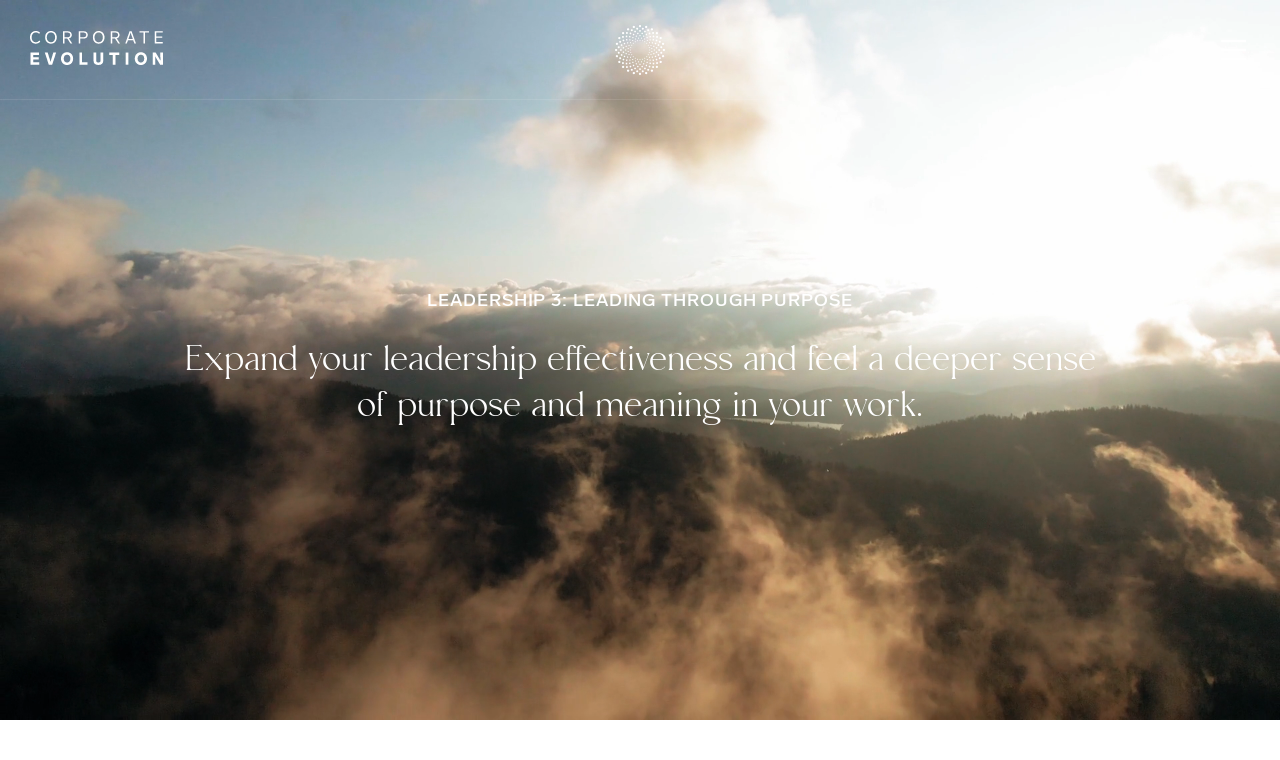

--- FILE ---
content_type: text/html; charset=UTF-8
request_url: https://www.corpevolution.com/leading-through-purpose
body_size: 13328
content:
<!doctype html>
<html lang="en">
<head>
    <meta charset="utf-8">
    <meta http-equiv="X-UA-Compatible" content="IE=edge">
    <meta name="viewport" content="width=device-width">
    <meta name="format-detection" content="telephone=no">
    <meta name="description" content="Leadership 3: Leading Through Purpose - Corporate Evolution">
    <title>Leadership 3: Leading Through Purpose - Corporate Evolution</title>
    <link rel="dns-prefetch" href="https://www.corpevolution.com/" crossorigin>
<link rel="preconnect" href="https://www.corpevolution.com/" crossorigin>
<link rel="preload" href="https://www.corpevolution.com/assets/style.css?v=104" as="style">
<link rel="preload" href="https://www.corpevolution.com/assets/script.js?v=104" as="script">
<link rel="preload" href="https://www.corpevolution.com/assets/LabGrotesque-Light.woff2" as="font" type="font/woff2" crossorigin>
<link rel="preload" href="https://www.corpevolution.com/assets/LabGrotesque-LightItalic.woff2" as="font" type="font/woff2" crossorigin>
<link rel="preload" href="https://www.corpevolution.com/assets/LabGrotesque-Regular.woff2" as="font" type="font/woff2" crossorigin>
<link rel="preload" href="https://www.corpevolution.com/assets/LabGrotesque-Medium.woff2" as="font" type="font/woff2" crossorigin>
<link rel="preload" href="https://www.corpevolution.com/assets/Moneta-Regular.woff2" as="font" type="font/woff2" crossorigin>
<link rel="preload" href="https://www.corpevolution.com/assets/Moneta-Bold.woff2" as="font" type="font/woff2" crossorigin>
<link rel="apple-touch-icon" sizes="180x180" href="https://www.corpevolution.com/apple-touch-icon.png">
<link rel="icon" type="image/png" sizes="32x32" href="https://www.corpevolution.com/favicon-32x32.png">
<link rel="icon" type="image/png" sizes="16x16" href="https://www.corpevolution.com/favicon-16x16.png">
<link rel="manifest" href="https://www.corpevolution.com/site.webmanifest">
<link rel="mask-icon" href="https://www.corpevolution.com/safari-pinned-tab.svg" color="#323296">
<meta name="msapplication-TileColor" content="#323296">
<meta name="theme-color" content="#ffffff">
<meta property="og:image" content="https://www.corpevolution.com/assets/corpevolution-og.png">	<link rel="stylesheet" href="https://www.corpevolution.com/assets/style.css?v=104" type="text/css">
        <!-- Facebook Pixel Code -->
<script>
  !function(f,b,e,v,n,t,s)
  {if(f.fbq)return;n=f.fbq=function(){n.callMethod?
  n.callMethod.apply(n,arguments):n.queue.push(arguments)};
  if(!f._fbq)f._fbq=n;n.push=n;n.loaded=!0;n.version='2.0';
  n.queue=[];t=b.createElement(e);t.async=!0;
  t.src=v;s=b.getElementsByTagName(e)[0];
  s.parentNode.insertBefore(t,s)}(window, document,'script',
  'https://connect.facebook.net/en_US/fbevents.js');
  fbq('init', '399724950773488');
  fbq('track', 'PageView');
</script>
<noscript><img height="1" width="1" style="display:none"
  src="https://www.facebook.com/tr?id=399724950773488&ev=PageView&noscript=1"
/></noscript>
<!-- End Facebook Pixel Code -->
<script type="text/javascript">
_linkedin_partner_id = "382531";
window._linkedin_data_partner_ids = window._linkedin_data_partner_ids || [];
window._linkedin_data_partner_ids.push(_linkedin_partner_id);
</script><script type="text/javascript">
(function(){var s = document.getElementsByTagName("script")[0];
var b = document.createElement("script");
b.type = "text/javascript";b.async = true;
b.src = "https://snap.licdn.com/li.lms-analytics/insight.min.js";
s.parentNode.insertBefore(b, s);})();
</script>
<noscript>
<img height="1" width="1" style="display:none;" alt="" src="https://dc.ads.linkedin.com/collect/?pid=382531&fmt=gif" />
</noscript>

<!-- Google tag (gtag.js) -->
<script async src="https://www.googletagmanager.com/gtag/js?id=G-T7PY51R8BF"></script>
<script>
  window.dataLayer = window.dataLayer || [];
  function gtag(){dataLayer.push(arguments);}
  gtag('js', new Date());

  gtag('config', 'G-T7PY51R8BF');
</script></head>

<body class="page theme-teal has-banner">

<header id="site-header" class="site-header">
	<div class="outer">
		<a href="https://www.corpevolution.com/" title="Corporate Evolution" class="logo"><svg version="1.1" xmlns="http://www.w3.org/2000/svg" xmlns:xlink="http://www.w3.org/1999/xlink" x="0px" y="0px" viewBox="0 0 140 35" xml:space="preserve" fill="black">
<path d="M10.617,1.796L9.664,2.904C8.299,1.778,7.293,1.426,6.125,1.426c-2.73,0-4.437,2.112-4.437,5.105
	c0,2.975,1.743,5.105,4.329,5.105c1.437,0,2.389-0.546,3.826-1.831l1.006,1.091c-1.635,1.567-2.946,2.165-4.796,2.165
	C2.281,13.061,0,10.315,0,6.513C0,2.728,2.246,0,6.143,0C7.796,0,9.089,0.51,10.617,1.796z"/>
<path d="M28.171,6.531c0,3.749-2.359,6.531-6.116,6.531s-6.134-2.781-6.134-6.531C15.921,2.781,18.298,0,22.055,0
	S28.171,2.781,28.171,6.531z M17.627,6.531c0,3.01,1.797,5.105,4.428,5.105c2.65,0,4.41-2.095,4.41-5.105
	c0-2.975-1.76-5.105-4.41-5.105C19.424,1.426,17.627,3.556,17.627,6.531z"/>
<path d="M42.586,12.779l-3.344-5.017l-2.922,0v5.017l-1.637,0l0-12.498l5.263,0c2.341,0,4.049,1.426,4.049,3.732
	c0,1.954-1.18,3.292-3.01,3.644l3.432,5.122L42.586,12.779z M36.32,6.407l3.362,0c1.672,0,2.693-0.845,2.693-2.394
	c0-1.531-1.039-2.376-2.711-2.376l-3.344,0V6.407z"/>
<path d="M56.764,0.282c2.464,0,4.066,1.391,4.066,3.732s-1.619,3.749-4.066,3.749l-3.749,0l0,5.017h-1.637l0-12.498
	L56.764,0.282z M53.014,1.637v4.77l3.503,0c1.672,0,2.693-0.845,2.693-2.394s-1.021-2.376-2.693-2.376L53.014,1.637z"/>
<path d="M78.422,6.531c0,3.749-2.359,6.531-6.116,6.531s-6.134-2.781-6.134-6.531C66.172,2.781,68.549,0,72.306,0
	C76.063,0,78.422,2.781,78.422,6.531z M67.877,6.531c0,3.01,1.797,5.105,4.428,5.105c2.65,0,4.41-2.095,4.41-5.105
	c0-2.975-1.76-5.105-4.41-5.105C69.674,1.426,67.877,3.556,67.877,6.531z"/>
<path d="M92.864,12.779l-3.344-5.017l-2.922,0v5.017l-1.637,0V0.282l5.263,0c2.341,0,4.049,1.426,4.049,3.732
	c0,1.954-1.18,3.292-3.01,3.644l3.432,5.122H92.864z M86.597,6.407l3.362,0c1.672,0,2.693-0.845,2.693-2.394
	c0-1.531-1.039-2.376-2.711-2.376l-3.344,0V6.407z"/>
<path d="M108.687,9.593l-5.597,0l-1.144,3.186l-1.637,0l4.524-12.498l2.13,0l4.541,12.498h-1.672L108.687,9.593z
	 M108.212,8.22l-0.581-1.637c-0.862-2.376-1.443-4.084-1.76-5.087c-0.193,0.634-0.423,1.373-0.722,2.235
	c-0.299,0.863-0.511,1.479-0.634,1.831l-0.37,1.039l-0.581,1.619L108.212,8.22z"/>
<path d="M125.31,1.655l-4.275,0l0,11.125h-1.619V1.655l-4.276,0V0.282l10.17,0V1.655z"/>
<path d="M139.667,1.637l-6.689,0v4.031l6.231,0v1.356l-6.231,0v4.401l6.847,0v1.355l-8.484,0V0.282l8.326,0V1.637z"/>
<path d="M9.52,24.579l-6.143,0l0,2.429l5.774,0l0,2.412l-5.774,0l0,2.869l6.354,0l0,2.394l-9.206,0l0-12.498l8.995,0
	L9.52,24.579z"/>
<path d="M27.51,22.185l-4.169,12.498h-3.579L15.61,22.185h3.006l1.879,5.897c0.34,1.039,0.716,2.288,1.109,3.749
	c0.376-1.338,0.734-2.57,1.092-3.714l1.861-5.932L27.51,22.185z"/>
<path d="M39.022,21.868c-3.87-0.053-6.449,2.904-6.396,6.566c-0.054,3.661,2.526,6.619,6.396,6.566
	c3.87,0.053,6.432-2.904,6.378-6.566C45.454,24.773,42.892,21.815,39.022,21.868z M39.023,32.465c-2.142,0-3.509-1.549-3.509-4.031
	c0-2.464,1.367-4.031,3.509-4.031c2.143,0,3.491,1.549,3.491,4.031C42.513,30.916,41.165,32.465,39.023,32.465z"/>
<path d="M54.828,32.236l5.736,0v2.447l-8.588,0l0-12.498h2.852L54.828,32.236z"/>
<path d="M77.146,30.352c0,3.239-1.936,4.647-5.158,4.647c-3.221,0-5.158-1.408-5.158-4.647v-8.167l2.852,0l0,8.08
	c0,1.39,0.739,2.2,2.306,2.2c1.549,0,2.306-0.81,2.306-2.2l0-8.08l2.852,0L77.146,30.352z"/>
<path d="M93.953,24.632h-3.906l0,10.051l-2.851,0V24.632h-3.87v-2.447l10.628,0V24.632z"/>
<path d="M103.564,34.682h-2.851l0-12.498h2.851V34.682z"/>
<path d="M116.734,21.868c-3.87-0.053-6.449,2.904-6.396,6.566c-0.054,3.661,2.526,6.619,6.396,6.566
	c3.87,0.053,6.431-2.904,6.378-6.566C123.165,24.773,120.603,21.815,116.734,21.868z M116.734,32.465
	c-2.143,0-3.509-1.549-3.509-4.031c0-2.464,1.367-4.031,3.509-4.031s3.491,1.549,3.491,4.031
	C120.225,30.916,118.877,32.465,116.734,32.465z"/>
<path d="M140,22.185v12.498h-2.993l-2.94-4.788c-0.95-1.531-1.69-2.781-2.2-3.767c0.071,1.443,0.105,3.063,0.105,4.841
	v3.714h-2.763V22.185h3.063l3.186,5.21c0.88,1.426,1.496,2.464,1.848,3.115c-0.052-1.109-0.07-2.552-0.07-4.312v-4.013H140z"/>
</svg></a>
		<a href="https://www.corpevolution.com/" title="Corporate Evolution" class="symbol"><svg width="300px" height="300px" xmlns="http://www.w3.org/2000/svg" xmlns:xlink="http://www.w3.org/1999/xlink" x="0px" y="0px" viewBox="0 0 300 300" xml:space="preserve" fill="white">
<style type="text/css">
	.gradient { fill:url(#SVGID_1_); }
</style>
<radialGradient id="SVGID_1_" cx="150" cy="150" r="150" gradientUnits="userSpaceOnUse">
	<stop offset="0.4" style="stop-color:#00A0C8"></stop>
	<stop offset="0.75" style="stop-color:#323296"></stop>
	<stop offset="1" style="stop-color:#A028A0"></stop>
</radialGradient>
<path class="gradient" d="M156.75,6.75c0,3.728-3.022,6.75-6.75,6.75s-6.75-3.022-6.75-6.75S146.272,0,150,0  C153.728,0,156.75,3.022,156.75,6.75z M150,286.5c-3.728,0-6.75,3.022-6.75,6.75c0,3.728,3.022,6.75,6.75,6.75s6.75-3.022,6.75-6.75  C156.75,289.522,153.728,286.5,150,286.5z M111.177,5.111c-3.601,0.965-5.738,4.666-4.773,8.267s4.666,5.738,8.267,4.773  c3.601-0.965,5.738-4.666,4.773-8.267S114.778,4.146,111.177,5.111z M185.329,281.849c-3.601,0.965-5.738,4.666-4.773,8.267  s4.666,5.738,8.267,4.773c3.601-0.965,5.738-4.666,4.773-8.267C192.631,283.021,188.93,280.884,185.329,281.849z M75,20.096  c-3.228,1.864-4.335,5.992-2.471,9.221c1.864,3.228,5.992,4.335,9.221,2.471c3.228-1.864,4.335-5.992,2.471-9.221  S78.228,18.232,75,20.096z M218.25,268.212c-3.228,1.864-4.335,5.992-2.471,9.221c1.864,3.228,5.992,4.335,9.221,2.471  c3.228-1.864,4.335-5.992,2.471-9.221S221.479,266.348,218.25,268.212z M43.934,43.934c-2.636,2.636-2.636,6.91,0,9.546  c2.636,2.636,6.91,2.636,9.546,0c2.636-2.636,2.636-6.91,0-9.546C50.844,41.298,46.57,41.298,43.934,43.934z M246.52,246.52  c-2.636,2.636-2.636,6.91,0,9.546s6.91,2.636,9.546,0c2.636-2.636,2.636-6.91,0-9.546C253.43,243.884,249.156,243.884,246.52,246.52  z M20.096,75c-1.864,3.228-0.758,7.357,2.471,9.221c3.228,1.864,7.357,0.758,9.221-2.471c1.864-3.228,0.758-7.357-2.471-9.221  S21.96,71.772,20.096,75z M268.212,218.25c-1.864,3.228-0.758,7.357,2.471,9.221c3.228,1.864,7.357,0.758,9.221-2.471  c1.864-3.228,0.758-7.357-2.471-9.221C274.205,213.915,270.076,215.021,268.212,218.25z M5.111,111.177  c-0.965,3.601,1.172,7.302,4.773,8.267c3.601,0.965,7.302-1.172,8.267-4.773s-1.172-7.302-4.773-8.267  C9.777,105.439,6.076,107.576,5.111,111.177z M281.849,185.329c-0.965,3.601,1.172,7.302,4.773,8.267  c3.601,0.965,7.302-1.172,8.267-4.773c0.965-3.601-1.172-7.302-4.773-8.267C286.515,179.591,282.814,181.728,281.849,185.329z   M0,150c0,3.728,3.022,6.75,6.75,6.75s6.75-3.022,6.75-6.75s-3.022-6.75-6.75-6.75S0,146.272,0,150z M286.5,150  c0,3.728,3.022,6.75,6.75,6.75c3.728,0,6.75-3.022,6.75-6.75s-3.022-6.75-6.75-6.75C289.522,143.25,286.5,146.272,286.5,150z   M5.111,188.823c0.965,3.601,4.666,5.738,8.267,4.773s5.738-4.666,4.773-8.267s-4.666-5.738-8.267-4.773  S4.146,185.222,5.111,188.823z M281.849,114.671c0.965,3.601,4.666,5.738,8.267,4.773s5.738-4.666,4.773-8.267  c-0.965-3.601-4.666-5.738-8.267-4.773C283.021,107.369,280.884,111.07,281.849,114.671z M20.096,225  c1.864,3.228,5.992,4.335,9.221,2.471s4.335-5.992,2.471-9.221c-1.864-3.228-5.992-4.335-9.221-2.471  C19.338,217.643,18.232,221.772,20.096,225z M268.212,81.75c1.864,3.228,5.992,4.335,9.221,2.471  c3.228-1.864,4.335-5.992,2.471-9.221c-1.864-3.228-5.992-4.335-9.221-2.471C267.455,74.393,266.348,78.521,268.212,81.75z   M43.934,256.066c2.636,2.636,6.91,2.636,9.546,0c2.636-2.636,2.636-6.91,0-9.546c-2.636-2.636-6.91-2.636-9.546,0  S41.298,253.43,43.934,256.066z M246.52,53.48c2.636,2.636,6.91,2.636,9.546,0c2.636-2.636,2.636-6.91,0-9.546  c-2.636-2.636-6.91-2.636-9.546,0C243.884,46.57,243.884,50.844,246.52,53.48z M75,279.904c3.228,1.864,7.357,0.758,9.221-2.471  c1.864-3.228,0.758-7.357-2.471-9.221s-7.357-0.758-9.221,2.471S71.772,278.04,75,279.904z M218.25,31.788  c3.228,1.864,7.357,0.758,9.221-2.471c1.864-3.228,0.758-7.357-2.471-9.221c-3.228-1.864-7.357-0.758-9.221,2.471  S215.021,29.924,218.25,31.788z M111.177,294.889c3.601,0.965,7.302-1.172,8.267-4.773c0.965-3.601-1.172-7.302-4.773-8.267  c-3.601-0.965-7.302,1.172-8.267,4.773C105.439,290.223,107.576,293.924,111.177,294.889z M185.329,18.151  c3.601,0.965,7.302-1.172,8.267-4.773c0.965-3.601-1.172-7.302-4.773-8.267c-3.601-0.965-7.302,1.172-8.267,4.773  S181.728,17.186,185.329,18.151z M132.379,16.155c-3.326,0.438-5.668,3.49-5.23,6.816c0.438,3.326,3.49,5.668,6.816,5.23  c3.326-0.438,5.668-3.49,5.23-6.816C138.757,18.059,135.705,15.717,132.379,16.155z M166.035,271.799  c-3.326,0.438-5.668,3.49-5.23,6.816c0.438,3.326,3.49,5.668,6.816,5.23c3.326-0.438,5.668-3.49,5.23-6.816  C172.413,273.703,169.362,271.361,166.035,271.799z M98.338,25.276c-3.1,1.284-4.572,4.838-3.288,7.937s4.838,4.572,7.937,3.288  c3.1-1.284,4.572-4.838,3.288-7.937C104.991,25.464,101.437,23.992,98.338,25.276z M197.013,263.499  c-3.1,1.284-4.572,4.838-3.288,7.937c1.284,3.1,4.838,4.572,7.937,3.288c3.1-1.284,4.572-4.838,3.288-7.937  C203.666,263.687,200.112,262.215,197.013,263.499z M67.817,42.897c-2.662,2.042-3.164,5.856-1.121,8.518  c2.042,2.662,5.856,3.164,8.518,1.121c2.662-2.042,3.164-5.856,1.121-8.518C74.293,41.357,70.479,40.855,67.817,42.897z   M224.786,247.463c-2.662,2.042-3.164,5.856-1.121,8.518c2.042,2.662,5.856,3.164,8.518,1.121c2.662-2.042,3.164-5.856,1.121-8.518  C231.262,245.923,227.448,245.421,224.786,247.463z M42.897,67.817c-2.042,2.662-1.54,6.475,1.121,8.518  c2.662,2.042,6.475,1.54,8.518-1.121c2.042-2.662,1.54-6.475-1.121-8.518C48.753,64.653,44.94,65.155,42.897,67.817z   M247.463,224.786c-2.042,2.662-1.54,6.475,1.121,8.518c2.662,2.042,6.475,1.54,8.518-1.121s1.54-6.475-1.121-8.518  C253.32,221.622,249.506,222.125,247.463,224.786z M25.276,98.338c-1.284,3.1,0.188,6.653,3.288,7.937s6.653-0.188,7.937-3.288  c1.284-3.1-0.188-6.653-3.288-7.937C30.114,93.766,26.56,95.238,25.276,98.338z M263.499,197.013  c-1.284,3.1,0.188,6.653,3.288,7.937c3.1,1.284,6.653-0.188,7.937-3.288s-0.188-6.653-3.288-7.937S264.783,193.913,263.499,197.013z   M16.155,132.379c-0.438,3.326,1.904,6.378,5.23,6.816c3.326,0.438,6.378-1.904,6.816-5.23c0.438-3.326-1.904-6.378-5.23-6.816  C19.644,126.711,16.593,129.053,16.155,132.379z M271.799,166.035c-0.438,3.326,1.904,6.378,5.23,6.816s6.378-1.904,6.816-5.23  s-1.904-6.378-5.23-6.816C275.289,160.367,272.237,162.709,271.799,166.035z M16.155,167.621c0.438,3.326,3.49,5.668,6.816,5.23  c3.326-0.438,5.668-3.49,5.23-6.816c-0.438-3.326-3.49-5.668-6.816-5.23C18.059,161.243,15.717,164.295,16.155,167.621z   M271.799,133.965c0.438,3.326,3.49,5.668,6.816,5.23c3.326-0.438,5.668-3.49,5.23-6.816c-0.438-3.326-3.49-5.668-6.816-5.23  C273.703,127.587,271.361,130.638,271.799,133.965z M25.276,201.662c1.284,3.1,4.838,4.572,7.937,3.288s4.572-4.838,3.288-7.937  c-1.284-3.1-4.838-4.572-7.937-3.288C25.464,195.009,23.992,198.563,25.276,201.662z M263.499,102.987  c1.284,3.1,4.838,4.572,7.937,3.288c3.1-1.284,4.572-4.838,3.288-7.937c-1.284-3.1-4.838-4.572-7.937-3.288  C263.687,96.334,262.215,99.888,263.499,102.987z M42.897,232.183c2.042,2.662,5.856,3.164,8.518,1.121  c2.662-2.042,3.164-5.856,1.121-8.518s-5.856-3.164-8.518-1.121S40.855,229.521,42.897,232.183z M247.463,75.214  c2.042,2.662,5.856,3.164,8.518,1.121c2.662-2.042,3.164-5.856,1.121-8.518c-2.042-2.662-5.856-3.164-8.518-1.121  C245.923,68.738,245.421,72.552,247.463,75.214z M67.817,257.103c2.662,2.042,6.475,1.54,8.518-1.121  c2.042-2.662,1.54-6.475-1.121-8.518c-2.662-2.042-6.475-1.54-8.518,1.121S65.155,255.06,67.817,257.103z M224.786,52.537  c2.662,2.042,6.475,1.54,8.518-1.121c2.042-2.662,1.54-6.475-1.121-8.518c-2.662-2.042-6.475-1.54-8.518,1.121  C221.622,46.68,222.125,50.494,224.786,52.537z M98.338,274.724c3.1,1.284,6.653-0.188,7.937-3.288s-0.188-6.653-3.288-7.937  c-3.1-1.284-6.653,0.188-7.937,3.288C93.766,269.886,95.238,273.44,98.338,274.724z M197.013,36.501  c3.1,1.284,6.653-0.188,7.937-3.288c1.284-3.1-0.188-6.653-3.288-7.937s-6.653,0.188-7.937,3.288S193.913,35.217,197.013,36.501z   M132.379,283.845c3.326,0.438,6.378-1.904,6.816-5.23c0.438-3.326-1.904-6.378-5.23-6.816c-3.326-0.438-6.378,1.904-6.816,5.23  C126.711,280.355,129.053,283.407,132.379,283.845z M166.035,28.201c3.326,0.438,6.378-1.904,6.816-5.23s-1.904-6.378-5.23-6.816  c-3.326-0.438-6.378,1.904-6.816,5.23C160.367,24.711,162.709,27.763,166.035,28.201z M150,30c-2.982,0-5.4,2.418-5.4,5.4  c0,2.982,2.418,5.4,5.4,5.4c2.982,0,5.4-2.418,5.4-5.4C155.4,32.418,152.982,30,150,30z M150,259.2c-2.982,0-5.4,2.418-5.4,5.4  c0,2.982,2.418,5.4,5.4,5.4c2.982,0,5.4-2.418,5.4-5.4C155.4,261.618,152.982,259.2,150,259.2z M118.942,34.089  c-2.881,0.772-4.59,3.733-3.818,6.614c0.772,2.881,3.733,4.59,6.614,3.818c2.881-0.772,4.59-3.733,3.818-6.614  C124.783,35.027,121.822,33.317,118.942,34.089z M178.263,255.479c-2.881,0.772-4.59,3.733-3.818,6.614  c0.772,2.881,3.733,4.59,6.614,3.818s4.59-3.733,3.818-6.614C184.105,256.417,181.144,254.707,178.263,255.479z M90,46.077  c-2.583,1.491-3.468,4.794-1.977,7.377s4.794,3.468,7.377,1.977c2.583-1.491,3.468-4.794,1.977-7.377S92.583,44.586,90,46.077z   M204.6,244.57c-2.583,1.491-3.468,4.794-1.977,7.377c1.491,2.583,4.794,3.468,7.377,1.977c2.583-1.491,3.468-4.794,1.977-7.377  C210.485,243.964,207.183,243.079,204.6,244.57z M65.147,65.147c-2.109,2.109-2.109,5.528,0,7.637c2.109,2.109,5.528,2.109,7.637,0  c2.109-2.109,2.109-5.528,0-7.637C70.675,63.038,67.256,63.038,65.147,65.147z M227.216,227.216c-2.109,2.109-2.109,5.528,0,7.637  c2.109,2.109,5.528,2.109,7.637,0c2.109-2.109,2.109-5.528,0-7.637C232.744,225.107,229.325,225.107,227.216,227.216z M46.077,90  c-1.491,2.583-0.606,5.885,1.977,7.377s5.885,0.606,7.377-1.977c1.491-2.583,0.606-5.885-1.977-7.377S47.568,87.417,46.077,90z   M244.57,204.6c-1.491,2.583-0.606,5.885,1.977,7.377s5.885,0.606,7.377-1.977c1.491-2.583,0.606-5.885-1.977-7.377  C249.364,201.132,246.061,202.017,244.57,204.6z M34.089,118.942c-0.772,2.881,0.938,5.842,3.818,6.614  c2.881,0.772,5.842-0.938,6.614-3.818c0.772-2.881-0.938-5.842-3.818-6.614C37.822,114.351,34.861,116.061,34.089,118.942z   M255.479,178.263c-0.772,2.881,0.938,5.842,3.818,6.614c2.881,0.772,5.842-0.938,6.614-3.818c0.772-2.881-0.938-5.842-3.818-6.614  S256.251,175.382,255.479,178.263z M30,150c0,2.982,2.418,5.4,5.4,5.4c2.982,0,5.4-2.418,5.4-5.4c0-2.982-2.418-5.4-5.4-5.4  C32.418,144.6,30,147.018,30,150z M259.2,150c0,2.982,2.418,5.4,5.4,5.4c2.982,0,5.4-2.418,5.4-5.4c0-2.982-2.418-5.4-5.4-5.4  C261.618,144.6,259.2,147.018,259.2,150z M34.089,181.058c0.772,2.881,3.733,4.59,6.614,3.818c2.881-0.772,4.59-3.733,3.818-6.614  c-0.772-2.881-3.733-4.59-6.614-3.818C35.027,175.217,33.317,178.178,34.089,181.058z M255.479,121.737  c0.772,2.881,3.733,4.59,6.614,3.818c2.881-0.772,4.59-3.733,3.818-6.614s-3.733-4.59-6.614-3.818  C256.417,115.895,254.707,118.856,255.479,121.737z M46.077,210c1.491,2.583,4.794,3.468,7.377,1.977  c2.583-1.491,3.468-4.794,1.977-7.377c-1.491-2.583-4.794-3.468-7.377-1.977S44.586,207.417,46.077,210z M244.57,95.4  c1.491,2.583,4.794,3.468,7.377,1.977c2.583-1.491,3.468-4.794,1.977-7.377c-1.491-2.583-4.794-3.468-7.377-1.977  S243.079,92.817,244.57,95.4z M65.147,234.853c2.109,2.109,5.528,2.109,7.637,0c2.109-2.109,2.109-5.528,0-7.637  c-2.109-2.109-5.528-2.109-7.637,0C63.038,229.325,63.038,232.744,65.147,234.853z M227.216,72.784c2.109,2.109,5.528,2.109,7.637,0  c2.109-2.109,2.109-5.528,0-7.637c-2.109-2.109-5.528-2.109-7.637,0C225.107,67.256,225.107,70.675,227.216,72.784z M90,253.923  c2.583,1.491,5.885,0.606,7.377-1.977c1.491-2.583,0.606-5.885-1.977-7.377c-2.583-1.491-5.885-0.606-7.377,1.977  S87.417,252.432,90,253.923z M204.6,55.43c2.583,1.491,5.885,0.606,7.377-1.977s0.606-5.885-1.977-7.377  c-2.583-1.491-5.885-0.606-7.377,1.977S202.017,53.939,204.6,55.43z M118.942,265.911c2.881,0.772,5.842-0.938,6.614-3.818  c0.772-2.881-0.938-5.842-3.818-6.614c-2.881-0.772-5.842,0.938-6.614,3.818C114.351,262.178,116.061,265.139,118.942,265.911z   M178.263,44.521c2.881,0.772,5.842-0.938,6.614-3.818s-0.938-5.842-3.818-6.614c-2.881-0.772-5.842,0.938-6.614,3.818  S175.382,43.749,178.263,44.521z M136.295,45.898c-2.587,0.341-4.408,2.714-4.068,5.301c0.341,2.587,2.714,4.408,5.301,4.068  c2.587-0.341,4.408-2.714,4.068-5.301C141.255,47.379,138.882,45.558,136.295,45.898z M162.472,244.733  c-2.587,0.341-4.408,2.714-4.068,5.301c0.341,2.587,2.714,4.408,5.301,4.068c2.587-0.341,4.408-2.714,4.068-5.301  C167.432,246.213,165.059,244.392,162.472,244.733z M109.818,52.993c-2.411,0.999-3.556,3.763-2.557,6.174  c0.999,2.411,3.763,3.556,6.174,2.557s3.556-3.763,2.557-6.174C114.993,53.139,112.229,51.994,109.818,52.993z M186.565,238.277  c-2.411,0.999-3.556,3.763-2.557,6.174c0.999,2.411,3.763,3.556,6.174,2.557c2.411-0.999,3.556-3.763,2.557-6.174  C191.74,238.423,188.976,237.278,186.565,238.277z M86.08,66.698c-2.07,1.589-2.461,4.555-0.872,6.625s4.555,2.461,6.625,0.872  s2.461-4.555,0.872-6.625S88.15,65.109,86.08,66.698z M208.167,225.805c-2.07,1.589-2.461,4.555-0.872,6.625  c1.589,2.07,4.555,2.461,6.625,0.872c2.07-1.589,2.461-4.555,0.872-6.625C213.204,224.607,210.237,224.216,208.167,225.805z   M66.698,86.08c-1.589,2.07-1.198,5.036,0.872,6.625c2.07,1.589,5.036,1.198,6.625-0.872c1.589-2.07,1.198-5.036-0.872-6.625  C71.253,83.619,68.286,84.01,66.698,86.08z M225.805,208.167c-1.589,2.07-1.198,5.036,0.872,6.625  c2.07,1.589,5.036,1.198,6.625-0.872c1.589-2.07,1.198-5.036-0.872-6.625C230.36,205.706,227.394,206.097,225.805,208.167z   M52.993,109.818c-0.999,2.411,0.146,5.175,2.557,6.174s5.175-0.146,6.174-2.557s-0.146-5.175-2.557-6.174  S53.991,107.407,52.993,109.818z M238.277,186.565c-0.999,2.411,0.146,5.175,2.557,6.173c2.411,0.999,5.175-0.146,6.174-2.557  c0.999-2.411-0.146-5.175-2.557-6.174S239.275,184.154,238.277,186.565z M45.898,136.295c-0.341,2.587,1.481,4.961,4.068,5.301  c2.587,0.341,4.961-1.481,5.301-4.068c0.341-2.587-1.481-4.961-4.068-5.301C48.612,131.886,46.239,133.708,45.898,136.295z   M244.733,162.472c-0.341,2.587,1.481,4.961,4.068,5.301s4.961-1.481,5.301-4.068c0.341-2.587-1.481-4.961-4.068-5.301  C247.447,158.063,245.073,159.885,244.733,162.472z M45.898,163.705c0.341,2.587,2.714,4.408,5.301,4.068  c2.587-0.341,4.408-2.714,4.068-5.301c-0.341-2.587-2.714-4.408-5.301-4.068C47.379,158.745,45.558,161.118,45.898,163.705z   M244.733,137.528c0.341,2.587,2.714,4.408,5.301,4.068c2.587-0.341,4.408-2.714,4.068-5.301c-0.341-2.587-2.714-4.408-5.301-4.068  C246.213,132.568,244.392,134.941,244.733,137.528z M52.993,190.182c0.999,2.411,3.763,3.556,6.174,2.557  c2.411-0.999,3.556-3.763,2.557-6.174s-3.763-3.556-6.174-2.557C53.139,185.007,51.994,187.771,52.993,190.182z M238.277,113.435  c0.999,2.411,3.763,3.556,6.174,2.557c2.411-0.999,3.556-3.763,2.557-6.174c-0.999-2.411-3.763-3.556-6.174-2.557  C238.423,108.26,237.278,111.024,238.277,113.435z M66.698,213.92c1.589,2.07,4.555,2.461,6.625,0.872s2.461-4.555,0.872-6.625  c-1.589-2.07-4.555-2.461-6.625-0.872S65.109,211.85,66.698,213.92z M225.805,91.833c1.589,2.07,4.555,2.461,6.625,0.872  c2.07-1.589,2.461-4.555,0.872-6.625s-4.555-2.461-6.625-0.872C224.607,86.796,224.216,89.763,225.805,91.833z M86.08,233.302  c2.07,1.589,5.036,1.198,6.625-0.872c1.589-2.07,1.198-5.036-0.872-6.625c-2.07-1.589-5.036-1.198-6.625,0.872  C83.619,228.747,84.01,231.714,86.08,233.302z M208.167,74.195c2.07,1.589,5.036,1.198,6.625-0.872  c1.589-2.07,1.198-5.036-0.872-6.625c-2.07-1.589-5.036-1.198-6.625,0.872C205.706,69.64,206.097,72.606,208.167,74.195z   M109.818,247.007c2.411,0.999,5.175-0.146,6.174-2.557s-0.146-5.175-2.557-6.174s-5.175,0.146-6.174,2.557  S107.407,246.009,109.818,247.007z M186.565,61.723c2.411,0.999,5.175-0.146,6.173-2.557c0.999-2.411-0.146-5.175-2.557-6.174  c-2.411-0.999-5.175,0.146-6.174,2.557S184.154,60.725,186.565,61.723z M136.295,254.102c2.587,0.341,4.961-1.481,5.301-4.068  c0.341-2.587-1.481-4.961-4.068-5.301c-2.587-0.341-4.961,1.481-5.301,4.068S133.708,253.761,136.295,254.102z M162.472,55.267  c2.587,0.341,4.961-1.481,5.301-4.068c0.341-2.587-1.481-4.961-4.068-5.301c-2.587-0.341-4.961,1.481-5.301,4.068  C158.063,52.553,159.885,54.927,162.472,55.267z M150,60c-2.237,0-4.05,1.813-4.05,4.05c0,2.237,1.813,4.05,4.05,4.05  s4.05-1.813,4.05-4.05C154.05,61.813,152.237,60,150,60z M150,231.9c-2.237,0-4.05,1.813-4.05,4.05c0,2.237,1.813,4.05,4.05,4.05  s4.05-1.813,4.05-4.05S152.237,231.9,150,231.9z M126.706,63.067c-2.161,0.579-3.443,2.8-2.864,4.96  c0.579,2.161,2.8,3.443,4.96,2.864c2.161-0.579,3.443-2.8,2.864-4.96C131.088,63.77,128.867,62.488,126.706,63.067z   M171.197,229.109c-2.161,0.579-3.443,2.8-2.864,4.96s2.8,3.443,4.96,2.864s3.443-2.8,2.864-4.96  C175.579,229.813,173.358,228.53,171.197,229.109z M105,72.058c-1.937,1.118-2.601,3.595-1.482,5.532  c1.118,1.937,3.595,2.601,5.532,1.482c1.937-1.118,2.601-3.595,1.482-5.532C109.414,71.603,106.937,70.939,105,72.058z   M190.95,220.927c-1.937,1.118-2.601,3.595-1.482,5.532c1.118,1.937,3.595,2.601,5.532,1.482c1.937-1.118,2.601-3.595,1.482-5.532  C195.364,220.473,192.887,219.809,190.95,220.927z M86.36,86.36c-1.582,1.582-1.582,4.146,0,5.728s4.146,1.582,5.728,0  c1.582-1.582,1.582-4.146,0-5.728C90.506,84.779,87.942,84.779,86.36,86.36z M207.912,207.912c-1.582,1.582-1.582,4.146,0,5.728  c1.582,1.582,4.146,1.582,5.728,0c1.582-1.582,1.582-4.146,0-5.728S209.494,206.33,207.912,207.912z M72.058,105  c-1.118,1.937-0.455,4.414,1.482,5.532c1.937,1.118,4.414,0.455,5.532-1.482c1.118-1.937,0.455-4.414-1.482-5.532  C75.653,102.399,73.176,103.063,72.058,105z M220.927,190.95c-1.118,1.937-0.455,4.414,1.482,5.532  c1.937,1.118,4.414,0.455,5.532-1.482s0.455-4.414-1.482-5.532C224.523,188.349,222.046,189.013,220.927,190.95z M63.067,126.706  c-0.579,2.161,0.703,4.381,2.864,4.96c2.161,0.579,4.381-0.703,4.96-2.864s-0.703-4.381-2.864-4.96S63.646,124.546,63.067,126.706z   M229.109,171.197c-0.579,2.161,0.703,4.381,2.864,4.96c2.161,0.579,4.381-0.703,4.96-2.864c0.579-2.161-0.703-4.381-2.864-4.96  C231.909,167.755,229.688,169.037,229.109,171.197z M60,150c0,2.237,1.813,4.05,4.05,4.05c2.237,0,4.05-1.813,4.05-4.05  s-1.813-4.05-4.05-4.05C61.813,145.95,60,147.763,60,150z M231.9,150c0,2.237,1.813,4.05,4.05,4.05c2.237,0,4.05-1.813,4.05-4.05  s-1.813-4.05-4.05-4.05S231.9,147.763,231.9,150z M63.067,173.294c0.579,2.161,2.8,3.443,4.96,2.864  c2.161-0.579,3.443-2.8,2.864-4.96c-0.579-2.161-2.8-3.443-4.96-2.864C63.77,168.912,62.488,171.133,63.067,173.294z   M229.109,128.803c0.579,2.161,2.8,3.443,4.96,2.864s3.443-2.8,2.864-4.96s-2.8-3.443-4.96-2.864  C229.813,124.421,228.53,126.642,229.109,128.803z M72.058,195c1.118,1.937,3.595,2.601,5.532,1.482  c1.937-1.118,2.601-3.595,1.482-5.532s-3.595-2.601-5.532-1.482C71.603,190.586,70.939,193.063,72.058,195z M220.927,109.05  c1.118,1.937,3.595,2.601,5.532,1.482s2.601-3.595,1.482-5.532c-1.118-1.937-3.595-2.601-5.532-1.482  C220.473,104.636,219.809,107.113,220.927,109.05z M86.36,213.64c1.582,1.582,4.146,1.582,5.728,0s1.582-4.146,0-5.728  c-1.582-1.582-4.146-1.582-5.728,0C84.779,209.494,84.779,212.058,86.36,213.64z M207.912,92.088c1.582,1.582,4.146,1.582,5.728,0  c1.582-1.582,1.582-4.146,0-5.728c-1.582-1.582-4.146-1.582-5.728,0S206.33,90.506,207.912,92.088z M105,227.942  c1.937,1.118,4.414,0.455,5.532-1.482c1.118-1.937,0.455-4.414-1.482-5.532s-4.414-0.455-5.532,1.482  C102.399,224.347,103.063,226.824,105,227.942z M190.95,79.073c1.937,1.118,4.414,0.455,5.532-1.482  c1.118-1.937,0.455-4.414-1.482-5.532c-1.937-1.118-4.414-0.455-5.532,1.482C188.349,75.477,189.013,77.954,190.95,79.073z   M126.706,236.933c2.161,0.579,4.381-0.703,4.96-2.864c0.579-2.161-0.703-4.381-2.864-4.96c-2.161-0.579-4.381,0.703-4.96,2.864  S124.546,236.354,126.706,236.933z M171.197,70.891c2.161,0.579,4.381-0.703,4.96-2.864c0.579-2.161-0.703-4.381-2.864-4.96  c-2.161-0.579-4.381,0.703-4.96,2.864C167.755,68.091,169.037,70.312,171.197,70.891z M140.211,75.642  c-1.848,0.243-3.149,1.939-2.906,3.787c0.243,1.848,1.939,3.149,3.787,2.906c1.848-0.243,3.149-1.939,2.906-3.787  C143.754,76.699,142.059,75.398,140.211,75.642z M158.908,217.666c-1.848,0.243-3.149,1.939-2.906,3.787  c0.243,1.848,1.939,3.149,3.787,2.906c1.848-0.243,3.149-1.939,2.906-3.787C162.452,218.724,160.756,217.423,158.908,217.666z   M121.299,80.709c-1.722,0.713-2.54,2.688-1.827,4.41c0.713,1.722,2.688,2.54,4.41,1.827s2.54-2.688,1.827-4.41  C124.995,80.813,123.021,79.996,121.299,80.709z M176.118,213.055c-1.722,0.713-2.54,2.688-1.827,4.41  c0.713,1.722,2.688,2.54,4.41,1.827c1.722-0.713,2.54-2.688,1.827-4.41C179.814,213.159,177.84,212.341,176.118,213.055z   M104.343,90.499c-1.479,1.135-1.758,3.253-0.623,4.732c1.135,1.479,3.253,1.758,4.732,0.623c1.479-1.135,1.758-3.253,0.623-4.732  C107.94,89.643,105.822,89.364,104.343,90.499z M191.548,204.146c-1.479,1.135-1.758,3.253-0.623,4.732  c1.135,1.479,3.253,1.758,4.732,0.623s1.758-3.253,0.623-4.732C195.145,203.291,193.027,203.012,191.548,204.146z M90.498,104.343  c-1.135,1.479-0.856,3.597,0.623,4.732c1.479,1.135,3.597,0.856,4.732-0.623c1.135-1.479,0.856-3.597-0.623-4.732  S91.633,102.864,90.498,104.343z M204.146,191.548c-1.135,1.479-0.856,3.597,0.623,4.732c1.479,1.135,3.597,0.856,4.732-0.623  c1.135-1.479,0.856-3.597-0.623-4.732C207.4,189.79,205.281,190.069,204.146,191.548z M80.709,121.299  c-0.713,1.722,0.104,3.696,1.827,4.41c1.722,0.713,3.696-0.104,4.41-1.827s-0.104-3.696-1.827-4.41  C83.397,118.759,81.422,119.577,80.709,121.299z M213.055,176.118c-0.713,1.722,0.104,3.696,1.827,4.41s3.696-0.104,4.41-1.827  c0.713-1.722-0.104-3.696-1.827-4.41S213.768,174.396,213.055,176.118z M75.642,140.211c-0.243,1.848,1.058,3.543,2.906,3.787  c1.848,0.243,3.543-1.058,3.787-2.906c0.243-1.848-1.058-3.543-2.906-3.787C77.58,137.062,75.885,138.363,75.642,140.211z   M217.666,158.908c-0.243,1.848,1.058,3.543,2.906,3.787c1.848,0.243,3.543-1.058,3.787-2.906c0.243-1.848-1.058-3.543-2.906-3.787  C219.605,155.76,217.909,157.06,217.666,158.908z M75.642,159.789c0.243,1.848,1.939,3.149,3.787,2.906  c1.848-0.243,3.149-1.939,2.906-3.787c-0.243-1.848-1.939-3.149-3.787-2.906C76.699,156.246,75.398,157.941,75.642,159.789z   M217.666,141.092c0.243,1.848,1.939,3.149,3.787,2.906c1.848-0.243,3.149-1.939,2.906-3.787c-0.243-1.848-1.939-3.149-3.787-2.906  C218.724,137.548,217.423,139.244,217.666,141.092z M80.709,178.701c0.713,1.722,2.688,2.54,4.41,1.827  c1.722-0.713,2.54-2.688,1.827-4.41c-0.713-1.722-2.688-2.54-4.41-1.827C80.813,175.005,79.996,176.979,80.709,178.701z   M213.055,123.882c0.713,1.722,2.688,2.54,4.41,1.827c1.722-0.713,2.54-2.688,1.827-4.41c-0.713-1.722-2.688-2.54-4.41-1.827  S212.341,122.16,213.055,123.882z M90.499,195.657c1.135,1.479,3.253,1.758,4.732,0.623c1.479-1.135,1.758-3.253,0.623-4.732  c-1.135-1.479-3.253-1.758-4.732-0.623C89.643,192.06,89.364,194.178,90.499,195.657z M204.146,108.452  c1.135,1.479,3.253,1.758,4.732,0.623c1.479-1.135,1.758-3.253,0.623-4.732c-1.135-1.479-3.253-1.758-4.732-0.623  C203.291,104.855,203.012,106.973,204.146,108.452z M104.343,209.502c1.479,1.135,3.597,0.856,4.732-0.623  c1.135-1.479,0.856-3.597-0.623-4.732c-1.479-1.135-3.597-0.856-4.732,0.623C102.585,206.248,102.864,208.367,104.343,209.502z   M191.548,95.854c1.479,1.135,3.597,0.856,4.732-0.623c1.135-1.479,0.856-3.597-0.623-4.732c-1.479-1.135-3.597-0.856-4.732,0.623  C189.79,92.6,190.069,94.719,191.548,95.854z M121.299,219.291c1.722,0.713,3.696-0.104,4.41-1.827  c0.713-1.722-0.104-3.696-1.827-4.41c-1.722-0.713-3.696,0.104-4.41,1.827C118.759,216.603,119.577,218.578,121.299,219.291z   M176.118,86.945c1.722,0.713,3.696-0.104,4.41-1.827s-0.104-3.696-1.827-4.41c-1.722-0.713-3.696,0.104-4.41,1.827  S174.396,86.232,176.118,86.945z M140.211,224.358c1.848,0.243,3.543-1.058,3.787-2.906c0.243-1.848-1.058-3.543-2.906-3.787  c-1.848-0.243-3.543,1.058-3.787,2.906C137.062,222.42,138.363,224.115,140.211,224.358z M158.908,82.334  c1.848,0.243,3.543-1.058,3.787-2.906c0.243-1.848-1.058-3.543-2.906-3.787c-1.848-0.243-3.543,1.058-3.787,2.906  C155.76,80.395,157.06,82.091,158.908,82.334z M150,90c-1.491,0-2.7,1.209-2.7,2.7c0,1.491,1.209,2.7,2.7,2.7s2.7-1.209,2.7-2.7  C152.7,91.209,151.491,90,150,90z M150,204.6c-1.491,0-2.7,1.209-2.7,2.7s1.209,2.7,2.7,2.7s2.7-1.209,2.7-2.7  C152.7,205.809,151.491,204.6,150,204.6z M134.471,92.044c-1.44,0.386-2.295,1.866-1.909,3.307c0.386,1.44,1.866,2.295,3.307,1.909  c1.44-0.386,2.295-1.866,1.909-3.307S135.911,91.659,134.471,92.044z M164.132,202.74c-1.44,0.386-2.295,1.866-1.909,3.307  c0.386,1.44,1.866,2.295,3.307,1.909s2.295-1.866,1.909-3.307C167.052,203.208,165.572,202.354,164.132,202.74z M120,98.038  c-1.291,0.746-1.734,2.397-0.988,3.688c0.746,1.291,2.397,1.734,3.688,0.988c1.291-0.746,1.734-2.397,0.988-3.688  C122.943,97.735,121.291,97.293,120,98.038z M177.3,197.285c-1.291,0.746-1.734,2.397-0.988,3.688  c0.746,1.291,2.397,1.734,3.688,0.988c1.291-0.746,1.734-2.397,0.988-3.688C180.243,196.982,178.591,196.539,177.3,197.285z   M107.574,107.574c-1.054,1.054-1.054,2.764,0,3.818c1.054,1.054,2.764,1.054,3.818,0c1.054-1.054,1.054-2.764,0-3.818  C110.338,106.519,108.628,106.519,107.574,107.574z M188.608,188.608c-1.054,1.054-1.054,2.764,0,3.818  c1.054,1.054,2.764,1.054,3.818,0c1.054-1.054,1.054-2.764,0-3.818C191.372,187.554,189.662,187.554,188.608,188.608z M98.038,120  c-0.746,1.291-0.303,2.943,0.988,3.688c1.291,0.746,2.943,0.303,3.688-0.988s0.303-2.943-0.988-3.688S98.784,118.709,98.038,120z   M197.285,177.3c-0.746,1.291-0.303,2.943,0.988,3.688c1.291,0.746,2.943,0.303,3.688-0.988c0.746-1.291,0.303-2.943-0.988-3.688  C199.682,175.566,198.031,176.009,197.285,177.3z M92.044,134.471c-0.386,1.44,0.469,2.921,1.909,3.307s2.921-0.469,3.307-1.909  c0.386-1.44-0.469-2.921-1.909-3.307C93.911,132.176,92.43,133.03,92.044,134.471z M202.74,164.132  c-0.386,1.44,0.469,2.921,1.909,3.307c1.44,0.386,2.921-0.469,3.307-1.909c0.386-1.44-0.469-2.921-1.909-3.307  S203.125,162.691,202.74,164.132z M90,150c0,1.491,1.209,2.7,2.7,2.7c1.491,0,2.7-1.209,2.7-2.7s-1.209-2.7-2.7-2.7  C91.209,147.3,90,148.509,90,150z M204.6,150c0,1.491,1.209,2.7,2.7,2.7s2.7-1.209,2.7-2.7s-1.209-2.7-2.7-2.7  C205.809,147.3,204.6,148.509,204.6,150z M92.044,165.529c0.386,1.44,1.866,2.295,3.307,1.909c1.44-0.386,2.295-1.866,1.909-3.307  c-0.386-1.44-1.866-2.295-3.307-1.909S91.659,164.089,92.044,165.529z M202.74,135.868c0.386,1.44,1.866,2.295,3.307,1.909  c1.44-0.386,2.295-1.866,1.909-3.307s-1.866-2.295-3.307-1.909C203.208,132.948,202.354,134.428,202.74,135.868z M98.038,180  c0.746,1.291,2.397,1.734,3.688,0.988c1.291-0.746,1.734-2.397,0.988-3.688c-0.746-1.291-2.397-1.734-3.688-0.988  C97.735,177.057,97.293,178.709,98.038,180z M197.285,122.7c0.746,1.291,2.397,1.734,3.688,0.988  c1.291-0.746,1.734-2.397,0.988-3.688c-0.746-1.291-2.397-1.734-3.688-0.988C196.982,119.757,196.539,121.409,197.285,122.7z   M107.574,192.426c1.054,1.054,2.764,1.054,3.818,0c1.054-1.054,1.054-2.764,0-3.818c-1.054-1.054-2.764-1.054-3.818,0  C106.519,189.662,106.519,191.372,107.574,192.426z M188.608,111.392c1.054,1.054,2.764,1.054,3.818,0  c1.054-1.054,1.054-2.764,0-3.818c-1.054-1.054-2.764-1.054-3.818,0C187.554,108.628,187.554,110.338,188.608,111.392z M120,201.962  c1.291,0.746,2.943,0.303,3.688-0.988c0.746-1.291,0.303-2.943-0.988-3.688c-1.291-0.746-2.943-0.303-3.688,0.988  C118.266,199.565,118.709,201.216,120,201.962z M177.3,102.715c1.291,0.746,2.943,0.303,3.688-0.988  c0.746-1.291,0.303-2.943-0.988-3.688c-1.291-0.746-2.943-0.303-3.688,0.988C175.566,100.318,176.009,101.969,177.3,102.715z   M134.471,207.956c1.44,0.386,2.921-0.469,3.307-1.909s-0.469-2.921-1.909-3.307c-1.44-0.386-2.921,0.469-3.307,1.909  C132.176,206.089,133.03,207.57,134.471,207.956z M164.132,97.26c1.44,0.386,2.921-0.469,3.307-1.909  c0.386-1.44-0.469-2.921-1.909-3.307c-1.44-0.386-2.921,0.469-3.307,1.909S162.691,96.875,164.132,97.26z"></path>
</svg>
</a>
		<button class="nav-toggle">
			<svg width="40" height="40" viewBox="0 0 40 40" fill="black" xmlns="http://www.w3.org/2000/svg" id="svg-menu">
<path fill-rule="evenodd" clip-rule="evenodd" d="M35 11H5V8H35V11ZM35 21.5H5V18.5H35V21.5ZM35 32H5V29H35V32Z"/>
</svg>

			<svg width="40" height="40" viewBox="0 0 40 40" fill="white" xmlns="http://www.w3.org/2000/svg" id="svg-cross">
<path fill-rule="evenodd" clip-rule="evenodd" d="M22.1818 20L32 29.8182L29.8182 32L20 22.1818L10.1818 32L8 29.8182L17.8182 20L8 10.1818L10.1818 8L20 17.8182L29.8182 8L32 10.1818L22.1818 20Z"/>
</svg>

		</button>
	</div>
</header>

<nav id="site-nav">
	<div class="nav-inner">
		<ul class="nav"><li class=" parent">
				<a href="#" title="Who We Are - Corporate Evolution">Who We Are</a><ul class="subnav"><li>
						<a href="https://www.corpevolution.com/about-us" title="About Us - Corporate Evolution">About Us</a>
					</li><li>
						<a href="https://www.corpevolution.com/team" title="Our Team - Corporate Evolution">Our Team</a>
					</li><li>
						<a href="https://www.corpevolution.com/our-methodology" title="Our Methodology - Corporate Evolution">Our Methodology</a>
					</li><li>
						<a href="https://www.corpevolution.com/our-story-origin" title="Our Origin Story - Corporate Evolution">Our Origin Story</a>
					</li></ul></li><li class=" parent">
				<a href="#" title="Our Offerings - Corporate Evolution">Our Offerings</a><ul class="subnav"><li>
						<a href="https://www.corpevolution.com/leadership" title="Leadership Journeys - Corporate Evolution">Leadership Journeys</a>
					</li><li>
						<a href="https://www.corpevolution.com/facilitators-of-transformations" title="Facilitator Journeys - Corporate Evolution">Facilitator Journeys</a>
					</li><li>
						<a href="https://www.corpevolution.com/transformations" title="Our Corporate Offerings - Corporate Evolution">Our Corporate Offerings</a>
					</li></ul></li><li class="">
				<a href="https://www.corpevolution.com/insights-resources" title="Insights &amp; Resources - Corporate Evolution">Insights &amp; Resources</a></li><li class="">
				<a href="https://www.corpevolution.com/event-calendar" title="Event Calendar - Corporate Evolution">Event Calendar</a></li><li class="">
				<a href="https://www.corpevolution.com/contact" title="Contact - Corporate Evolution">Contact</a></li></ul>
	</div>
</nav>
<div class="layout">
    <main class="fadein">

			<div class="page-banner">

	<div id="banner-video">
			<div class="video">
				<iframe src="https://player.vimeo.com/video/835713023?app_id=122963&amp;background=1" width="1920" height="1080" frameborder="0" allow="autoplay; fullscreen; picture-in-picture" allowfullscreen></iframe>
			</div>
		</div>

	
		<header style="color: #ffffff">
		<h1>Leadership 3: Leading Through Purpose</h1>		<h3>Expand your leadership effectiveness and feel a deeper sense of purpose and meaning in your work.</h3>
	</header>
	
</div>	
	<article class="page-content">
			<div class="divider colour-light"></div><section class="content-block text-block" 
style="background-color: var(---colour);">
<div class="inner">
        <div class="text theme-"><h4 style="text-align:center;">Leading through Purpose, is our advanced leadership development program.  </h4><p style="text-align:center;"><span style="color:#000000;">You will build on the values-based leadership skills learned in our Transforming Self Coaching Journey to become a Purpose-Led Leader.</span></p><p style="text-align:center;"><span style="color:#000000;">Through your own personal leadership transformation, and connection with your sense of Purpose, you will become a powerful agent of organizational transformation.</span></p></div>
        </div>
</section><div class="divider colour-light"></div><section class="content-block left-right-block layout-thirdTwoThirds" style="background-color: var(---colour);">
<div class="inner flex">
    <div class="half">
                            <div class="text theme-"><h2>Leadership Effectiveness</h2></div>
            </div>
    <div class="half">
                            <div class="text theme-"><p><span style="color:#000000;">The program is designed to help develop your Leadership Effectiveness through 5 creative leadership dimensions* of</span></p><ul style="list-style-type:disc;"><li><span style="color:#000000;">Achieving</span></li><li><span style="color:#000000;">Systems Thinking</span></li><li><span style="color:#000000;">Courageous Authenticity</span></li><li><span style="color:#000000;">Self-awareness (becoming more values-and-purpose driven) and</span></li><li><span style="color:#000000;">Relating (with a focus on collaboration)</span></li></ul><p><span style="color:#000000;">Developing your authenticity, the program will help you navigate the 7 levels of leadership consciousness, giving you the awareness to adopt the leadership approach that is most suitable for any given circumstance.  </span></p><p><span style="color:#000000;">*The Leadership Circle</span></p></div>
            </div>
</div>
</section><div class="divider colour-light"></div><section class="content-block left-right-block layout-thirdTwoThirds" style="background-color: var(---colour);">
<div class="inner flex">
    <div class="half">
                            <div class="text theme-"><h2>For leaders who want to make a difference in their life and work</h2></div>
            </div>
    <div class="half">
                            <div class="text theme-"><p>This program is aimed at leaders who are hungry to explore their own leadership potential. </p><p>Candidates will be Leaders who are facing challenges such as:   </p><ul><li>How do I find more balance and/or become the best version of myself, given the pressures I’m experiencing in my life and work?</li><li>I feel like what got me here, is no longer working for me. I’m feeling less satisfied.</li><li>How do I make the next step in my career/life that will bring me a deeper sense of satisfaction? </li><li>How do I find a deeper sense of meaning and purpose in my life and work?</li></ul></div>
            </div>
</div>
</section><section class="content-block left-right-block layout-thirdTwoThirds" style="background-color: var(--light-colour);">
<div class="inner flex">
    <div class="half">
                            <div class="text theme-"><h2><span style="color:#004B50;">Built upon Leadership Research</span></h2></div>
            </div>
    <div class="half">
                            <div class="text theme-"><p><span style="color:#004B50;">This program is build upon the strong foundation which the latest leadership research has supported. Some of the frameworks include The Leadership Circle Profile and Richard Barrett’s 7 Levels of Leadership Consciousness model.</span></p></div>
            </div>
</div>
</section><div class="divider colour-light"></div><section class="content-block left-right-block layout-thirdTwoThirds" style="background-color: var(---colour);">
<div class="inner flex">
    <div class="half">
                            <div class="text theme-"><h2>Commitment &amp; Format</h2><p> </p><p><a class="button" href="https://form.jotform.com/240568899735881" target="_blank" rel="noreferrer noopener">Express interest</a></p></div>
            </div>
    <div class="half">
                            <div class="text theme-"><p>This program is run through a modular approach of approx 2.5 hrs every 2 weeks over 6 months.</p><p>Each module is in a group of up to 12 leaders who are facing similar challenges. </p><p>In each module, the group will reflect on their leadership, work through a new concept and integrate it into their leadership practice and set leadership goals for the next 2 weeks.</p><h5>INCLUDING THE Leadership Circle Profile</h5><p>The Leadership Circle Profile is a well-researched and highly effective 360 Leadership Feedback Tool. Each participant will experience the 360 Feedback tool and a debrief as part of the program.</p><h5>Pre-requisite</h5><p>Participants must have attended the Transforming Self Journey before attending this advanced program, as the modules build upon that from Transforming Self. </p><h5>INVESTMENT</h5><p>TBA</p></div>
            </div>
</div>
</section>		</article>

</main>
</div>

<footer id="site-footer">
<div class="inner">
<h2>Inspiring and authentic leadership</h2>
	<section class="columns flex">
		<div><p><strong>Who We Are</strong></p><p><a href="https://www.corpevolution.com/about-us">About Us</a></p><p><a href="https://www.corpevolution.com/our-methodology">Our Methodology</a></p><p><a href="https://www.corpevolution.com/team">Our Team</a></p><p><a href="https://www.corpevolution.com/our-story-origin">Origin Story</a></p></div>
		<div><p><strong>Our Offering</strong></p><p><a href="https://www.corpevolution.com/transformations">Leadership Development</a></p><p><a href="https://www.corpevolution.com/transformations">Team Transformations</a></p><p><a href="https://www.corpevolution.com/transformations">Culture Transformation</a></p><p><a href="https://www.corpevolution.com/facilitators-of-transformations">Facilitators of Transformation</a></p><p><a href="https://www.corpevolution.com/values-and-purpose-coaching-journal">Values and Purpose Coaching Journal</a></p></div>
		<div><p><strong>More Information</strong></p><p><a href="https://www.corpevolution.com/insights-resources">Insights &amp; Resources</a></p><p><a href="https://www.corpevolution.com/event-calendar">Event Calendar</a></p><p><a href="https://www.corpevolution.com/contact">Contact</a></p><p><a href="https://myftv.corpevolution.com/">MyFTV Login</a></p><p><a href="https://www.corpevolution.com/work-with-us">Work With Us</a></p></div>
	</section>

	<section class="end">

	<form action="https://corpevolution.us9.list-manage.com/subscribe/post?u=655d0a84f23df3e66e3541e94&amp;id=058ff37a86&amp;f_id=002c26e1f0" method="post" id="mc-embedded-subscribe-form" name="mc-embedded-subscribe-form" target="_blank">
		<input type="email" name="EMAIL" class="required email" id="mce-EMAIL" placeholder="Email address" required="" value="">
		<div aria-hidden="true" style="position: absolute; left: -5000px;"><input type="text" name="b_655d0a84f23df3e66e3541e94_058ff37a86" tabindex="-1" value=""></div>
		<button class="js-cm-submit-button" type="submit">Subscribe</button>
	</form>
		
	<p><a href="https://www.corpevolution.com/privacy-policy">Privacy Policy</a></p><p>© Corporate Evolution</p>
	</section>

</div>
</footer>

<script src="https://unpkg.com/jquery@3.6.0/dist/jquery.js"></script>
<script src="https://www.corpevolution.com/assets/script.js?v=104"></script>
<script>
	$('.content-block').each(function() {
		$(this).addClass('hidden');
	});
</script>
</body>
</html>

--- FILE ---
content_type: text/html; charset=UTF-8
request_url: https://player.vimeo.com/video/835713023?app_id=122963&background=1
body_size: 6574
content:
<!DOCTYPE html>
<html lang="en">
<head>
  <meta charset="utf-8">
  <meta name="viewport" content="width=device-width,initial-scale=1,user-scalable=yes">
  
  <link rel="canonical" href="https://player.vimeo.com/video/835713023">
  <meta name="googlebot" content="noindex,indexifembedded">
  
  
  <title>Clouds - Flying Over Mountains on Vimeo</title>
  <style>
      body, html, .player, .fallback {
          overflow: hidden;
          width: 100%;
          height: 100%;
          margin: 0;
          padding: 0;
      }
      .fallback {
          
              background-color: transparent;
          
      }
      .player.loading { opacity: 0; }
      .fallback iframe {
          position: fixed;
          left: 0;
          top: 0;
          width: 100%;
          height: 100%;
      }
  </style>
  <link rel="modulepreload" href="https://f.vimeocdn.com/p/4.46.25/js/player.module.js" crossorigin="anonymous">
  <link rel="modulepreload" href="https://f.vimeocdn.com/p/4.46.25/js/vendor.module.js" crossorigin="anonymous">
  <link rel="preload" href="https://f.vimeocdn.com/p/4.46.25/css/player.css" as="style">
</head>

<body role="presentation">


<div class="vp-placeholder">
    <style>
        .vp-placeholder,
        .vp-placeholder-thumb,
        .vp-placeholder-thumb::before,
        .vp-placeholder-thumb::after {
            position: absolute;
            top: 0;
            bottom: 0;
            left: 0;
            right: 0;
        }
        .vp-placeholder {
            visibility: hidden;
            width: 100%;
            max-height: 100%;
            height: calc(2160 / 3840 * 100vw);
            max-width: calc(3840 / 2160 * 100vh);
            margin: auto;
        }
        .vp-placeholder-carousel {
            display: none;
            background-color: #000;
            position: absolute;
            left: 0;
            right: 0;
            bottom: -60px;
            height: 60px;
        }
    </style>

    

    

    <div class="vp-placeholder-thumb"></div>
    <div class="vp-placeholder-carousel"></div>
    <script>function placeholderInit(t,h,d,s,n,o){var i=t.querySelector(".vp-placeholder"),v=t.querySelector(".vp-placeholder-thumb");if(h){var p=function(){try{return window.self!==window.top}catch(a){return!0}}(),w=200,y=415,r=60;if(!p&&window.innerWidth>=w&&window.innerWidth<y){i.style.bottom=r+"px",i.style.maxHeight="calc(100vh - "+r+"px)",i.style.maxWidth="calc("+n+" / "+o+" * (100vh - "+r+"px))";var f=t.querySelector(".vp-placeholder-carousel");f.style.display="block"}}if(d){var e=new Image;e.onload=function(){var a=n/o,c=e.width/e.height;if(c<=.95*a||c>=1.05*a){var l=i.getBoundingClientRect(),g=l.right-l.left,b=l.bottom-l.top,m=window.innerWidth/g*100,x=window.innerHeight/b*100;v.style.height="calc("+e.height+" / "+e.width+" * "+m+"vw)",v.style.maxWidth="calc("+e.width+" / "+e.height+" * "+x+"vh)"}i.style.visibility="visible"},e.src=s}else i.style.visibility="visible"}
</script>
    <script>placeholderInit(document,  false ,  false , "https://i.vimeocdn.com/video/1683296284-8b90c89a741423ec827379d1ea3056cf9285fde7364e20a89c9b133952bdb664-d?mw=80\u0026q=85",  3840 ,  2160 );</script>
</div>

<div id="player" class="player"></div>
<script>window.playerConfig = {"cdn_url":"https://f.vimeocdn.com","vimeo_api_url":"api.vimeo.com","request":{"files":{"dash":{"cdns":{"akfire_interconnect_quic":{"avc_url":"https://vod-adaptive-ak.vimeocdn.com/exp=1769014091~acl=%2F31ebec9e-ce55-4a05-8db3-5d558c9f179c%2Fpsid%3D79d08f73e92105210d8792324ed12c206381bc614776cc191ed43d80e4908d8c%2F%2A~hmac=63caf5a9cd44473cdab02d03b864433421e8df2ccf6b16a0b793a7bc0101fce4/31ebec9e-ce55-4a05-8db3-5d558c9f179c/psid=79d08f73e92105210d8792324ed12c206381bc614776cc191ed43d80e4908d8c/v2/playlist/av/primary/prot/cXNyPTE/playlist.json?omit=av1-hevc\u0026pathsig=8c953e4f~UyShxohbKdoZ3HnJ3O9dmcQYzLp-BPq8toNfnGXFPgw\u0026qsr=1\u0026r=dXM%3D\u0026rh=1CRBdA","origin":"gcs","url":"https://vod-adaptive-ak.vimeocdn.com/exp=1769014091~acl=%2F31ebec9e-ce55-4a05-8db3-5d558c9f179c%2Fpsid%3D79d08f73e92105210d8792324ed12c206381bc614776cc191ed43d80e4908d8c%2F%2A~hmac=63caf5a9cd44473cdab02d03b864433421e8df2ccf6b16a0b793a7bc0101fce4/31ebec9e-ce55-4a05-8db3-5d558c9f179c/psid=79d08f73e92105210d8792324ed12c206381bc614776cc191ed43d80e4908d8c/v2/playlist/av/primary/prot/cXNyPTE/playlist.json?pathsig=8c953e4f~UyShxohbKdoZ3HnJ3O9dmcQYzLp-BPq8toNfnGXFPgw\u0026qsr=1\u0026r=dXM%3D\u0026rh=1CRBdA"},"fastly_skyfire":{"avc_url":"https://skyfire.vimeocdn.com/1769014091-0xd00fc07ef5f903acc9a857a2996e074eed1127e4/31ebec9e-ce55-4a05-8db3-5d558c9f179c/psid=79d08f73e92105210d8792324ed12c206381bc614776cc191ed43d80e4908d8c/v2/playlist/av/primary/prot/cXNyPTE/playlist.json?omit=av1-hevc\u0026pathsig=8c953e4f~UyShxohbKdoZ3HnJ3O9dmcQYzLp-BPq8toNfnGXFPgw\u0026qsr=1\u0026r=dXM%3D\u0026rh=1CRBdA","origin":"gcs","url":"https://skyfire.vimeocdn.com/1769014091-0xd00fc07ef5f903acc9a857a2996e074eed1127e4/31ebec9e-ce55-4a05-8db3-5d558c9f179c/psid=79d08f73e92105210d8792324ed12c206381bc614776cc191ed43d80e4908d8c/v2/playlist/av/primary/prot/cXNyPTE/playlist.json?pathsig=8c953e4f~UyShxohbKdoZ3HnJ3O9dmcQYzLp-BPq8toNfnGXFPgw\u0026qsr=1\u0026r=dXM%3D\u0026rh=1CRBdA"}},"default_cdn":"akfire_interconnect_quic","separate_av":true,"streams":[{"profile":"c3347cdf-6c91-4ab3-8d56-737128e7a65f","id":"a4b05f90-16a2-42a6-8e0e-72085768a447","fps":24,"quality":"360p"},{"profile":"f3f6f5f0-2e6b-4e90-994e-842d1feeabc0","id":"c5c05b5d-46e4-4d7d-90ae-bc2958581e44","fps":24,"quality":"720p"},{"profile":"5ff7441f-4973-4241-8c2e-976ef4a572b0","id":"dd46f129-fae4-41ff-af81-86b91f510a02","fps":24,"quality":"1080p"},{"profile":"f9e4a5d7-8043-4af3-b231-641ca735a130","id":"48afe83b-17b7-4749-91ba-795a76c75b00","fps":24,"quality":"540p"},{"profile":"dfa05c48-95b2-43be-be46-eee30eed3e98","id":"03ba0848-93ca-448a-aa16-618e1ba40e97","fps":24,"quality":"2160p"},{"profile":"d0b41bac-2bf2-4310-8113-df764d486192","id":"06cfcdd5-3f51-47c1-8f2d-fa3e4f81698c","fps":24,"quality":"240p"},{"profile":"3df7c5aa-d9f3-4581-930f-f61ddf6e7738","id":"1114a2cc-f397-47b3-85e8-4e42ca231585","fps":24,"quality":"1440p"}],"streams_avc":[{"profile":"3df7c5aa-d9f3-4581-930f-f61ddf6e7738","id":"1114a2cc-f397-47b3-85e8-4e42ca231585","fps":24,"quality":"1440p"},{"profile":"c3347cdf-6c91-4ab3-8d56-737128e7a65f","id":"a4b05f90-16a2-42a6-8e0e-72085768a447","fps":24,"quality":"360p"},{"profile":"f3f6f5f0-2e6b-4e90-994e-842d1feeabc0","id":"c5c05b5d-46e4-4d7d-90ae-bc2958581e44","fps":24,"quality":"720p"},{"profile":"5ff7441f-4973-4241-8c2e-976ef4a572b0","id":"dd46f129-fae4-41ff-af81-86b91f510a02","fps":24,"quality":"1080p"},{"profile":"f9e4a5d7-8043-4af3-b231-641ca735a130","id":"48afe83b-17b7-4749-91ba-795a76c75b00","fps":24,"quality":"540p"},{"profile":"dfa05c48-95b2-43be-be46-eee30eed3e98","id":"03ba0848-93ca-448a-aa16-618e1ba40e97","fps":24,"quality":"2160p"},{"profile":"d0b41bac-2bf2-4310-8113-df764d486192","id":"06cfcdd5-3f51-47c1-8f2d-fa3e4f81698c","fps":24,"quality":"240p"}]},"hls":{"cdns":{"akfire_interconnect_quic":{"avc_url":"https://vod-adaptive-ak.vimeocdn.com/exp=1769014091~acl=%2F31ebec9e-ce55-4a05-8db3-5d558c9f179c%2Fpsid%3D79d08f73e92105210d8792324ed12c206381bc614776cc191ed43d80e4908d8c%2F%2A~hmac=63caf5a9cd44473cdab02d03b864433421e8df2ccf6b16a0b793a7bc0101fce4/31ebec9e-ce55-4a05-8db3-5d558c9f179c/psid=79d08f73e92105210d8792324ed12c206381bc614776cc191ed43d80e4908d8c/v2/playlist/av/primary/prot/cXNyPTE/playlist.m3u8?omit=av1-hevc-opus\u0026pathsig=8c953e4f~FYlTUNr9EXpVeqKl3feTlfkR7HZRdlKtm7PaN1OKY-A\u0026qsr=1\u0026r=dXM%3D\u0026rh=1CRBdA\u0026sf=fmp4","origin":"gcs","url":"https://vod-adaptive-ak.vimeocdn.com/exp=1769014091~acl=%2F31ebec9e-ce55-4a05-8db3-5d558c9f179c%2Fpsid%3D79d08f73e92105210d8792324ed12c206381bc614776cc191ed43d80e4908d8c%2F%2A~hmac=63caf5a9cd44473cdab02d03b864433421e8df2ccf6b16a0b793a7bc0101fce4/31ebec9e-ce55-4a05-8db3-5d558c9f179c/psid=79d08f73e92105210d8792324ed12c206381bc614776cc191ed43d80e4908d8c/v2/playlist/av/primary/prot/cXNyPTE/playlist.m3u8?omit=opus\u0026pathsig=8c953e4f~FYlTUNr9EXpVeqKl3feTlfkR7HZRdlKtm7PaN1OKY-A\u0026qsr=1\u0026r=dXM%3D\u0026rh=1CRBdA\u0026sf=fmp4"},"fastly_skyfire":{"avc_url":"https://skyfire.vimeocdn.com/1769014091-0xd00fc07ef5f903acc9a857a2996e074eed1127e4/31ebec9e-ce55-4a05-8db3-5d558c9f179c/psid=79d08f73e92105210d8792324ed12c206381bc614776cc191ed43d80e4908d8c/v2/playlist/av/primary/prot/cXNyPTE/playlist.m3u8?omit=av1-hevc-opus\u0026pathsig=8c953e4f~FYlTUNr9EXpVeqKl3feTlfkR7HZRdlKtm7PaN1OKY-A\u0026qsr=1\u0026r=dXM%3D\u0026rh=1CRBdA\u0026sf=fmp4","origin":"gcs","url":"https://skyfire.vimeocdn.com/1769014091-0xd00fc07ef5f903acc9a857a2996e074eed1127e4/31ebec9e-ce55-4a05-8db3-5d558c9f179c/psid=79d08f73e92105210d8792324ed12c206381bc614776cc191ed43d80e4908d8c/v2/playlist/av/primary/prot/cXNyPTE/playlist.m3u8?omit=opus\u0026pathsig=8c953e4f~FYlTUNr9EXpVeqKl3feTlfkR7HZRdlKtm7PaN1OKY-A\u0026qsr=1\u0026r=dXM%3D\u0026rh=1CRBdA\u0026sf=fmp4"}},"default_cdn":"akfire_interconnect_quic","separate_av":true}},"file_codecs":{"av1":[],"avc":["1114a2cc-f397-47b3-85e8-4e42ca231585","a4b05f90-16a2-42a6-8e0e-72085768a447","c5c05b5d-46e4-4d7d-90ae-bc2958581e44","dd46f129-fae4-41ff-af81-86b91f510a02","48afe83b-17b7-4749-91ba-795a76c75b00","03ba0848-93ca-448a-aa16-618e1ba40e97","06cfcdd5-3f51-47c1-8f2d-fa3e4f81698c"],"hevc":{"dvh1":[],"hdr":[],"sdr":[]}},"lang":"en","referrer":"https://www.corpevolution.com/leading-through-purpose","cookie_domain":".vimeo.com","signature":"85eda57e0eb4b12a0c8b8bb45039dc47","timestamp":1769010491,"expires":3600,"thumb_preview":{"url":"https://videoapi-sprites.vimeocdn.com/video-sprites/image/fc4448bd-f3d3-4ebd-915d-d86bc3badc00.0.jpeg?ClientID=sulu\u0026Expires=1769014091\u0026Signature=605671d87c9f257cb5d7ccc5dfc10978d50f07c8","height":2640,"width":4686,"frame_height":240,"frame_width":426,"columns":11,"frames":120},"currency":"USD","session":"84dd10ded9f5b6a04cf70bd2428056657db034e61769010491","cookie":{"volume":1,"quality":null,"hd":0,"captions":null,"transcript":null,"captions_styles":{"color":null,"fontSize":null,"fontFamily":null,"fontOpacity":null,"bgOpacity":null,"windowColor":null,"windowOpacity":null,"bgColor":null,"edgeStyle":null},"audio_language":null,"audio_kind":null,"qoe_survey_vote":0},"build":{"backend":"31e9776","js":"4.46.25"},"urls":{"js":"https://f.vimeocdn.com/p/4.46.25/js/player.js","js_base":"https://f.vimeocdn.com/p/4.46.25/js","js_module":"https://f.vimeocdn.com/p/4.46.25/js/player.module.js","js_vendor_module":"https://f.vimeocdn.com/p/4.46.25/js/vendor.module.js","locales_js":{"de-DE":"https://f.vimeocdn.com/p/4.46.25/js/player.de-DE.js","en":"https://f.vimeocdn.com/p/4.46.25/js/player.js","es":"https://f.vimeocdn.com/p/4.46.25/js/player.es.js","fr-FR":"https://f.vimeocdn.com/p/4.46.25/js/player.fr-FR.js","ja-JP":"https://f.vimeocdn.com/p/4.46.25/js/player.ja-JP.js","ko-KR":"https://f.vimeocdn.com/p/4.46.25/js/player.ko-KR.js","pt-BR":"https://f.vimeocdn.com/p/4.46.25/js/player.pt-BR.js","zh-CN":"https://f.vimeocdn.com/p/4.46.25/js/player.zh-CN.js"},"ambisonics_js":"https://f.vimeocdn.com/p/external/ambisonics.min.js","barebone_js":"https://f.vimeocdn.com/p/4.46.25/js/barebone.js","chromeless_js":"https://f.vimeocdn.com/p/4.46.25/js/chromeless.js","three_js":"https://f.vimeocdn.com/p/external/three.rvimeo.min.js","vuid_js":"https://f.vimeocdn.com/js_opt/modules/utils/vuid.min.js","hive_sdk":"https://f.vimeocdn.com/p/external/hive-sdk.js","hive_interceptor":"https://f.vimeocdn.com/p/external/hive-interceptor.js","proxy":"https://player.vimeo.com/static/proxy.html","css":"https://f.vimeocdn.com/p/4.46.25/css/player.css","chromeless_css":"https://f.vimeocdn.com/p/4.46.25/css/chromeless.css","fresnel":"https://arclight.vimeo.com/add/player-stats","player_telemetry_url":"https://arclight.vimeo.com/player-events","telemetry_base":"https://lensflare.vimeo.com"},"flags":{"plays":1,"dnt":0,"autohide_controls":0,"preload_video":"metadata_on_hover","qoe_survey_forced":0,"ai_widget":0,"ecdn_delta_updates":0,"disable_mms":0,"check_clip_skipping_forward":0},"country":"US","client":{"ip":"18.222.63.57"},"ab_tests":{"cross_origin_texttracks":{"group":"variant","track":false,"data":null}},"atid":"1671582877.1769010491","ai_widget_signature":"a0882b51832f1117a2f53aba174353a956c0052a70705f3a2e7d44c7c24b865e_1769014091","config_refresh_url":"https://player.vimeo.com/video/835713023/config/request?atid=1671582877.1769010491\u0026expires=3600\u0026referrer=https%3A%2F%2Fwww.corpevolution.com%2Fleading-through-purpose\u0026session=84dd10ded9f5b6a04cf70bd2428056657db034e61769010491\u0026signature=85eda57e0eb4b12a0c8b8bb45039dc47\u0026time=1769010491\u0026v=1"},"player_url":"player.vimeo.com","video":{"id":835713023,"title":"Clouds - Flying Over Mountains","width":3840,"height":2160,"duration":22,"url":"","share_url":"https://vimeo.com/835713023","embed_code":"\u003ciframe title=\"vimeo-player\" src=\"https://player.vimeo.com/video/835713023?h=cd7feba0e1\" width=\"640\" height=\"360\" frameborder=\"0\" referrerpolicy=\"strict-origin-when-cross-origin\" allow=\"autoplay; fullscreen; picture-in-picture; clipboard-write; encrypted-media; web-share\"   allowfullscreen\u003e\u003c/iframe\u003e","default_to_hd":0,"privacy":"disable","embed_permission":"whitelist","thumbnail_url":"https://i.vimeocdn.com/video/1683296284-8b90c89a741423ec827379d1ea3056cf9285fde7364e20a89c9b133952bdb664-d","owner":{"id":75495248,"name":"Corporate Evolution","img":"https://i.vimeocdn.com/portrait/22593947_60x60?sig=7a5654f40efab41ffc581287df037fca0dff7a119eb577e3c006fcaf54cd11fe\u0026v=1\u0026region=us","img_2x":"https://i.vimeocdn.com/portrait/22593947_60x60?sig=7a5654f40efab41ffc581287df037fca0dff7a119eb577e3c006fcaf54cd11fe\u0026v=1\u0026region=us","url":"https://vimeo.com/corpevolution","account_type":"pro"},"spatial":0,"live_event":null,"version":{"current":null,"available":[{"id":571217519,"file_id":3620589477,"is_current":true}]},"unlisted_hash":null,"rating":{"id":3},"fps":24,"bypass_token":"eyJ0eXAiOiJKV1QiLCJhbGciOiJIUzI1NiJ9.eyJjbGlwX2lkIjo4MzU3MTMwMjMsImV4cCI6MTc2OTAxNDE0MH0.-Bd0UDhvLop7-YmdIHU72OBshMDH87uia8OJigTweAQ","channel_layout":"stereo","ai":0,"locale":""},"user":{"id":0,"team_id":0,"team_origin_user_id":0,"account_type":"none","liked":0,"watch_later":0,"owner":0,"mod":0,"logged_in":0,"private_mode_enabled":0,"vimeo_api_client_token":"eyJhbGciOiJIUzI1NiIsInR5cCI6IkpXVCJ9.eyJzZXNzaW9uX2lkIjoiODRkZDEwZGVkOWY1YjZhMDRjZjcwYmQyNDI4MDU2NjU3ZGIwMzRlNjE3NjkwMTA0OTEiLCJleHAiOjE3NjkwMTQwOTEsImFwcF9pZCI6MTE4MzU5LCJzY29wZXMiOiJwdWJsaWMgc3RhdHMifQ.ozOgJVDr9SCXqffvjMk0uIcr20iLepFnblw7-mNdOtU"},"view":1,"vimeo_url":"vimeo.com","embed":{"audio_track":"","autoplay":1,"autopause":1,"dnt":0,"editor":0,"keyboard":1,"log_plays":1,"loop":1,"muted":1,"on_site":0,"texttrack":"","transparent":1,"outro":"beginning","playsinline":1,"quality":null,"player_id":"","api":null,"app_id":"122963","color":"00adef","color_one":"000000","color_two":"00adef","color_three":"ffffff","color_four":"000000","context":"embed.main","settings":{"auto_pip":1,"badge":0,"byline":0,"collections":0,"color":0,"force_color_one":0,"force_color_two":0,"force_color_three":0,"force_color_four":0,"embed":0,"fullscreen":0,"like":0,"logo":0,"custom_logo":{"img":"https://i.vimeocdn.com/player/317619?sig=b6986cccbf0407948e61978500be6338dba511439e57390d67f53ac1b123ce23\u0026v=1","url":"","sticky":0,"width":0,"height":0},"playbar":0,"portrait":0,"pip":1,"share":0,"spatial_compass":0,"spatial_label":0,"speed":0,"title":0,"volume":0,"background":1,"watch_later":0,"watch_full_video":1,"controls":0,"airplay":0,"audio_tracks":0,"chapters":0,"chromecast":0,"cc":0,"transcript":0,"quality":0,"play_button_position":0,"ask_ai":0,"skipping_forward":1,"debug_payload_collection_policy":"default"},"create_interactive":{"has_create_interactive":false,"viddata_url":""},"min_quality":null,"max_quality":null,"initial_quality":null,"prefer_mms":1}}</script>
<script>const fullscreenSupported="exitFullscreen"in document||"webkitExitFullscreen"in document||"webkitCancelFullScreen"in document||"mozCancelFullScreen"in document||"msExitFullscreen"in document||"webkitEnterFullScreen"in document.createElement("video");var isIE=checkIE(window.navigator.userAgent),incompatibleBrowser=!fullscreenSupported||isIE;window.noModuleLoading=!1,window.dynamicImportSupported=!1,window.cssLayersSupported=typeof CSSLayerBlockRule<"u",window.isInIFrame=function(){try{return window.self!==window.top}catch(e){return!0}}(),!window.isInIFrame&&/twitter/i.test(navigator.userAgent)&&window.playerConfig.video.url&&(window.location=window.playerConfig.video.url),window.playerConfig.request.lang&&document.documentElement.setAttribute("lang",window.playerConfig.request.lang),window.loadScript=function(e){var n=document.getElementsByTagName("script")[0];n&&n.parentNode?n.parentNode.insertBefore(e,n):document.head.appendChild(e)},window.loadVUID=function(){if(!window.playerConfig.request.flags.dnt&&!window.playerConfig.embed.dnt){window._vuid=[["pid",window.playerConfig.request.session]];var e=document.createElement("script");e.async=!0,e.src=window.playerConfig.request.urls.vuid_js,window.loadScript(e)}},window.loadCSS=function(e,n){var i={cssDone:!1,startTime:new Date().getTime(),link:e.createElement("link")};return i.link.rel="stylesheet",i.link.href=n,e.getElementsByTagName("head")[0].appendChild(i.link),i.link.onload=function(){i.cssDone=!0},i},window.loadLegacyJS=function(e,n){if(incompatibleBrowser){var i=e.querySelector(".vp-placeholder");i&&i.parentNode&&i.parentNode.removeChild(i);let a=`/video/${window.playerConfig.video.id}/fallback`;window.playerConfig.request.referrer&&(a+=`?referrer=${window.playerConfig.request.referrer}`),n.innerHTML=`<div class="fallback"><iframe title="unsupported message" src="${a}" frameborder="0"></iframe></div>`}else{n.className="player loading";var t=window.loadCSS(e,window.playerConfig.request.urls.css),r=e.createElement("script"),o=!1;r.src=window.playerConfig.request.urls.js,window.loadScript(r),r["onreadystatechange"in r?"onreadystatechange":"onload"]=function(){!o&&(!this.readyState||this.readyState==="loaded"||this.readyState==="complete")&&(o=!0,playerObject=new VimeoPlayer(n,window.playerConfig,t.cssDone||{link:t.link,startTime:t.startTime}))},window.loadVUID()}};function checkIE(e){e=e&&e.toLowerCase?e.toLowerCase():"";function n(r){return r=r.toLowerCase(),new RegExp(r).test(e);return browserRegEx}var i=n("msie")?parseFloat(e.replace(/^.*msie (\d+).*$/,"$1")):!1,t=n("trident")?parseFloat(e.replace(/^.*trident\/(\d+)\.(\d+).*$/,"$1.$2"))+4:!1;return i||t}
</script>
<script nomodule>
  window.noModuleLoading = true;
  var playerEl = document.getElementById('player');
  window.loadLegacyJS(document, playerEl);
</script>
<script type="module">try{import("").catch(()=>{})}catch(t){}window.dynamicImportSupported=!0;
</script>
<script type="module">if(!window.dynamicImportSupported||!window.cssLayersSupported){if(!window.noModuleLoading){window.noModuleLoading=!0;var playerEl=document.getElementById("player");window.loadLegacyJS(document,playerEl)}var moduleScriptLoader=document.getElementById("js-module-block");moduleScriptLoader&&moduleScriptLoader.parentElement.removeChild(moduleScriptLoader)}
</script>
<script type="module" id="js-module-block">if(!window.noModuleLoading&&window.dynamicImportSupported&&window.cssLayersSupported){const n=document.getElementById("player"),e=window.loadCSS(document,window.playerConfig.request.urls.css);import(window.playerConfig.request.urls.js_module).then(function(o){new o.VimeoPlayer(n,window.playerConfig,e.cssDone||{link:e.link,startTime:e.startTime}),window.loadVUID()}).catch(function(o){throw/TypeError:[A-z ]+import[A-z ]+module/gi.test(o)&&window.loadLegacyJS(document,n),o})}
</script>

<script type="application/ld+json">{"embedUrl":"https://player.vimeo.com/video/835713023?h=cd7feba0e1","thumbnailUrl":"https://i.vimeocdn.com/video/1683296284-8b90c89a741423ec827379d1ea3056cf9285fde7364e20a89c9b133952bdb664-d?f=webp","name":"Clouds - Flying Over Mountains","description":"This is \"Clouds - Flying Over Mountains\" by \"Corporate Evolution\" on Vimeo, the home for high quality videos and the people who love them.","duration":"PT22S","uploadDate":"2023-06-13T04:10:46-04:00","@context":"https://schema.org/","@type":"VideoObject"}</script>

</body>
</html>


--- FILE ---
content_type: text/css; charset=utf-8
request_url: https://www.corpevolution.com/assets/style.css?v=104
body_size: 5715
content:
@charset "utf-8";
html{font-family:sans-serif;-ms-text-size-adjust: 100%;-webkit-text-size-adjust: 100%;}
body,div,dl,dt,dd,p,ul,ol,li,h1,h2,h3,h4,h5,h6,pre,blockquote,form{margin:0;padding:0;}
article,aside,details,figcaption,figure,footer,header,hgroup,menu,nav,section{display:block;margin:0;padding:0;}
ul,ol{list-style:none;}
img,a img,svg{border:none;display:block;}
a:link,a:visited{background:transparent;text-decoration:none;}
a:active,a:hover {outline:0;}
a[href^="tel:"] { text-decoration: none !important; white-space: nowrap; }
a[x-apple-data-detectors]{color:inherit !important; text-decoration: none !important; font-size: inherit !important; font-family: inherit !important; font-weight: inherit !important; line-height: inherit !important; }
table{border-collapse:collapse;border-spacing:0;}
label,button{cursor:pointer;}
input,textarea,select{font-family:inherit;font-size:inherit;padding:0;margin:0;vertical-align:middle;-webkit-box-sizing:border-box;-moz-box-sizing:border-box;box-sizing:border-box;}
input, textarea, button, select, label, a { -webkit-tap-highlight-color: rgba(0,0,0,0); tap-highlight-color: transparent; }
input[type=number]::-webkit-inner-spin-button,input[type=number]::-webkit-outer-spin-button{-webkit-appearance:none;margin:0;}
input[type=number]{-webkit-appearance: none; -moz-appearance: none; appearance: none; border-radius: 0;}
button, input[type=submit], input[type=password] { -webkit-appearance: none;-moz-appearance: none; appearance: none; border-radius: 0; }
textarea, input[type=text], input[type=email], input[type=tel], input[type=url], input[type=search] { -webkit-appearance: none; -moz-appearance: none; appearance: none; border-radius: 0; }
input:focus, input:hover { outline-style: none; box-shadow: none; }
button:focus, button:hover { outline-style: none; box-shadow: none; }
summary { user-select: none; }
video::-internal-media-controls-overlay-cast-button { display: none; }

@font-face{ font-family:"LabGrotesque-Light"; src:url("LabGrotesque-Light.woff2") format("woff2"); font-display: swap; }
@font-face{ font-family:"LabGrotesque-LightItalic"; src:url("LabGrotesque-LightItalic.woff2") format("woff2"); font-display: swap; }
@font-face{ font-family:"LabGrotesque-Regular"; src:url("LabGrotesque-Regular.woff2") format("woff2"); font-display: swap; }
@font-face{ font-family:"LabGrotesque-Medium"; src:url("LabGrotesque-Medium.woff2") format("woff2"); font-display: swap; }
@font-face{ font-family:"Moneta-Regular"; src:url("Moneta-Regular.woff2") format("woff2"); font-display: swap; }
@font-face{ font-family:"Moneta-Bold"; src:url("Moneta-Bold.woff2") format("woff2"); font-display: swap; }

::-moz-selection { background-color: var(--gold); color: white; }
::selection { background-color: var(--gold); color: white; }

@-webkit-keyframes fadeIn { from { opacity:0; } to { opacity:1; } }
@-moz-keyframes fadeIn { from { opacity:0; } to { opacity:1; } }
@keyframes fadeIn { from { opacity:0; } to { opacity:1; } }
.fadein { opacity: 0; -webkit-animation: fadeIn ease-in 1; -moz-animation: fadeIn ease-in 1; animation:fadeIn ease-in 1; -webkit-animation-fill-mode:forwards;-moz-animation-fill-mode:forwards;animation-fill-mode:forwards;-webkit-animation-duration:1s;-moz-animation-duration:1s;animation-duration:1s; }
.hidden { opacity: 0; transform: translate3d(0,40px,0); }
.inview { opacity: 1; transform: translate3d(0,0,0); -webkit-transition: all 1000ms; -o-transition: all 1000ms; transition: all 1000ms; }
.hide { opacity: 0; }

:root {
  --moneta: "Moneta-Regular", serif;
  --monetabold: "Moneta-Bold", serif;
  --lablight: "LabGrotesque-Light", sans-serif;
  --labitalic: "LabGrotesque-LightItalic", sans-serif;
  --labregular: "LabGrotesque-Regular", sans-serif;
  --labmedium: "LabGrotesque-Medium", sans-serif;
  --dark: #111111;
  --light: #F1F2F3;
  --blue: #02215C;
  --blue-light: #D7D7E4;
  --cyan: #009BC9;
  --cyan-light: #CDDDE2;
  --gold: #825A00;
  --gold-light: #F0EBE6;
  --purple: #60015C;
  --purple-light: #EBE0EC;
  --teal: #0096A0;
  --teal-light: #aac5c8;
  --yellow: #C89632;
  --yellow-light: #E2DCD2;
  --padding: 40px;
  --content-padding: 100px;
  --border: 2px solid var(--dark);
  --header-height: 100px;
  --h2-size: 3.5vw;
  --h3-size: 3vw;
  --h4-size: 2.5vw;
  --font-size: 18px;
}

html { scroll-behavior: smooth; }
body { --dark-colour: var(--dark); --light-colour: var(--light); background-color: white; color: var(--dark-colour); font-family: var(--lablight); font-size: var(--font-size); line-height: 1; }

.theme-blue,
body.theme-blue { --dark-colour: var(--blue); --light-colour: var(--blue-light); }
.theme-cyan,
body.theme-cyan { --dark-colour: var(--cyan); --light-colour: var(--cyan-light); }
.theme-gold,
body.theme-gold { --dark-colour: var(--gold); --light-colour: var(--gold-light); }
.theme-purple,
body.theme-purple { --dark-colour: var(--purple); --light-colour: var(--purple-light); }
.theme-teal,
body.theme-teal { --dark-colour: var(--teal); --light-colour: var(--teal-light); }
.theme-yellow,
body.theme-yellow { --dark-colour: var(--yellow); --light-colour: var(--yellow-light); }
.theme-white { --dark-colour: white; --light-colour: var(--light); }

.layout { background-color: white; }
.outer { align-items: flex-start; flex-wrap: wrap; }
.inner { margin: 0 auto; max-width: 1600px }
.flex { display: flex; flex-wrap: wrap; }
.centre { text-align: center; }

h1 { font-family: var(--labmedium); font-size: var(--font-size); font-weight: normal; line-height: 1.2; margin: 0 0 1.5em; text-transform: uppercase; letter-spacing: 0.05em; }
h2 { font-family: var(--moneta); font-size: var(--h2-size); font-weight: normal; line-height: 1.2; margin: 0 0 0.5em; }
h3 { font-family: var(--moneta); font-size: var(--h3-size); font-weight: normal; line-height: 1.2; margin: 0 0 0.5em; }
h4 { font-family: var(--moneta); font-size: var(--h4-size); font-weight: normal; line-height: 1.2; margin: 0 0 0.5em; }
h5 { font-family: var(--labregular); font-size: var(--font-size); font-weight: normal; line-height: 1.2; margin: 0 0 0.5em; text-transform: uppercase; letter-spacing: 0.05em; }
p { line-height: 1.5; margin: 0 0 1.5em; }
strong { font-family: var(--labmedium); font-weight: normal; }
em { font-family: var(--labitalic); font-style: normal; }
h2 strong,
h3 strong,
h4 strong { font-family: var(--monetabold); }

h1:last-child,h2:last-child,h3:last-child,h4:last-child,h5:last-child,h6:last-child,p:last-child, 
h1:only-child,h2:only-child,h3:only-child,h4:only-child,h5:only-child,h6:only-child,p:only-child { margin-bottom: 0; }

a { color: var(--dark-colour); text-underline-offset: 4px; transition: all .1s ease-out; }
button { transition: all .1s ease-out; }

a.button, button.button, p.button a,
a.button-fill, button.button-fill { border-radius: 5px; display: inline-block; box-sizing: border-box; color: var(--dark-colour); font-family: var(--labregular); font-size: 14px; letter-spacing: 0.1em; line-height: 1; margin: 0 0.5em 0.5em 0; padding: 1em 2em; text-transform: uppercase; text-decoration: none !important; }
a.button, button.button, p.button a { background-color: transparent; border: 1px solid var(--dark-colour); color: var(--dark-colour); }
a.button-fill, button.button-fill { background-color: var(--dark-colour); border: 1px solid var(--dark-colour); color: white; }
.theme-white a.button-fill, .theme-white button.button-fill { color: black; }

@media (hover: hover){
  a.button:hover, button.button:hover, p.button a:hover { background-color: var(--dark-colour); color: white; opacity: 1 !important; }
  a.button-fill:hover, button.button-fill:hover { background-color: var(--light-colour); border-color: var(--light-colour); color: var(--dark-colour); opacity: 1 !important; }
  .theme-white a.button:hover, .theme-white button.button:hover,
  .theme-white a.button-fill:hover, .theme-white button.button-fill:hover { color: black; }
}

@media (min-width:1600px) {
  :root {
  --h2-size: 70px;
  --h3-size: 55px;
  --h4-size: 40px;
  --font-size: 20px;
  }
}
@media (max-width:1400px) {
  :root {
	--padding: 30px;
  }
}
@media (max-width:1080px) {
  :root {
	--font-size: 16px;
	--padding: 20px;
  --content-padding: 50px;
	--header-height: 60px;
  }
  a.button, button.button, p.button a { font-size: 11px; padding: 0.8em 1em; }
}
@media (max-width:800px) {
  :root {
	--h2-size: 33px;
	--h3-size: 25px;
	--h4-size: 18px;
  --padding: 15px;
  }
}

/* SLICK SLIDER */
.slick-slider { position: relative; display: block; box-sizing: border-box; -webkit-user-select: none; -moz-user-select: none; -ms-user-select: none; user-select: none; -webkit-touch-callout: none; -khtml-user-select: none; -ms-touch-action: pan-y; touch-action: pan-y; -webkit-tap-highlight-color: transparent; }
.slick-list { position: relative; display: block; overflow: hidden; margin: 0; padding: 0; }
.slick-list:focus { outline: none; }
.slick-list.dragging { cursor: pointer; cursor: hand; }
.slick-slider .slick-track, .slick-slider .slick-list { -webkit-transform: translate3d(0, 0, 0); -moz-transform: translate3d(0, 0, 0); -ms-transform: translate3d(0, 0, 0); -o-transform: translate3d(0, 0, 0); transform: translate3d(0, 0, 0); }
.slick-track { position: relative; top: 0; left: 0; display: block; margin-left: auto; margin-right: auto; }
.slick-track:before, .slick-track:after { display: table; content: ''; }
.slick-track:after { clear: both; }
.slick-loading .slick-track { visibility: hidden; }
.slick-slide { display: none; float: left; height: 100%; min-height: 1px; }
[dir='rtl'] .slick-slide { float: right; }
.slick-slide img { display: block; }
.slick-slide.slick-loading img { display: none; }
.slick-slide.dragging img { pointer-events: none; }
.slick-initialized .slick-slide { display: block; }
.slick-loading .slick-slide { visibility: hidden; }
.slick-vertical .slick-slide { display: block; height: auto; border: 1px solid transparent; }
.slick-arrow.slick-hidden { display: none; }

/* HEADER
------------------------------------------------------------------------------------------------------------------------------------------------------*/
#site-header { border-bottom: 1px solid rgba(255,255,255,0.1); color: black; display: flex; justify-content: center; align-items: center; height: var(--header-height); box-sizing: border-box; position: fixed; top: 0; left: 0; right: 0; width: 100%; z-index: 999; transition: all 0.4s ease-out; }
#site-header .outer { padding: 0 var(--padding); width: 100%; box-sizing: border-box; }
#site-header a.logo { display: inline-block; height: calc(var(--header-height) / 3); width: auto; }
#site-header a.logo svg { height: 100%; width: auto; }
#site-header a.symbol { display: block; height: calc(var(--header-height) / 2); margin: 0 auto; width: calc(var(--header-height) / 2); position: absolute; top: calc(var(--header-height) / 4); left: 0; right: 0; }
#site-header a.symbol svg { height: 100%; width: auto; }
#site-header button { background: transparent; border: none; margin: 0; padding: 0; height: calc(var(--header-height) / 3); width: calc(var(--header-height) / 3); position: absolute; top: calc(var(--header-height) / 3); right: var(--padding); }
#site-header button svg { fill: var(--dark-colour); height: 100%; width: 100%; }
#site-header button #svg-cross { display: none; }

body.header-border-light #site-header { border-color: var(--light-colour); }

body.has-banner #site-header svg { fill: white; }
body.has-banner #site-header svg path.gradient { fill: white; }

body.scrolled #site-header.up { top: -120px; }
body.scrolled #site-header.down { background-color: white; }
body.scrolled #site-header.down svg { fill: var(--dark); }
body.scrolled #site-header.down button svg { fill: var(--dark-colour); }
body.scrolled #site-header.down svg path.gradient { fill: var(--dark-colour); }

#site-nav { display: none; position: fixed; top: 0; left: 0; width: 100%; height: 100%; z-index: 998; }
body.nav-active { overflow: hidden; }
body.nav-active #site-header { background-color: transparent !important; border-color: rgba(255,255,255,0.1) !important; }
body.nav-active #site-header button #svg-cross { display: block; }
body.nav-active #site-header button #svg-menu { display: none; }
body.nav-active #site-header svg { fill: white !important; }
body.nav-active #site-header svg path.gradient { fill: white !important; }

#site-nav .nav-inner { background-image: radial-gradient(#0B46B7, #002A76); height: 100vh; width: 100%; padding: var(--header-height) var(--padding) var(--padding); box-sizing: border-box; position: relative; overflow-y: overlay; -ms-overflow-style: -ms-autohiding-scrollbar; }
#site-nav button { background: transparent; border: none; margin: 0; padding: 0; position: absolute; top: calc(var(--header-height) / 3); right: var(--padding); }
#site-nav ul { font-family: var(--moneta); font-size: var(--h3-size); margin-top: 40px; text-align: center; }
#site-nav ul li a { color: white; display: block; text-decoration: none; padding: 0.7em 0; }
#site-nav ul ul { display: none; font-family: var(--labregular); font-size: var(--font-size); margin: 0 0 10px; }
#site-nav ul li.on ul { display: block; }
#site-nav ul ul li.on a { opacity: 0.5; }

@media (hover: hover) {
	#site-header a:hover { opacity: 0.5; }
	#site-header button:hover { opacity: 0.5; }
	#site-nav button:hover { opacity: 0.5; }
	#site-nav a:hover { opacity: 0.5; }
}
@media (min-width:2000px) {
	#site-nav ul ul { font-size: 24px; }
}
@media (max-width:1080px) {
	#site-header a.logo { height: calc(var(--header-height) / 2.5); }
	#site-header button { height: calc(var(--header-height) / 2); top: calc(var(--header-height) / 4);}
}

@media (max-width:600px) {
	#site-header a.logo { height: calc(var(--header-height) / 3); }
}

/* FOOTER
------------------------------------------------------------------------------------------------------------------------------------------------------*/
#site-footer { background-color: var(--blue); background-image: url('symbol-bg.svg'); background-size: 80%; background-position: center bottom; background-repeat: no-repeat; color: white; text-align: center; }
#site-footer .inner { max-width: 1200px; padding: 40px var(--padding); }
#site-footer a { color: white; text-decoration: none; }
#site-footer h2 { margin: 0; padding: var(--padding) 0 40px; }
#site-footer .columns { justify-content: space-between; margin-bottom: 40px; padding: var(--padding) 0; }
#site-footer .columns>div { flex: 0 0 30%; }

#site-footer form { display: flex; justify-content: center; margin: 0 auto 40px; }
#site-footer input { background: var(--light); box-sizing: border-box; border: 1px solid var(--light); border-radius: 5px; color: var(--dark); font-size: 15px; height: 40px; margin-right: 5px; padding: 0 10px; width: 200px; }
#site-footer button { background: transparent; border-radius: 5px; display: inline-block; box-sizing: border-box; border: 1px solid var(--light); color: var(--light); font-family: var(--labregular); font-size: 13px; letter-spacing: 0.1em; line-height: 1; height: 40px; padding: 0 15px; text-transform: uppercase; }

@media (min-width:1600px) {
	#site-footer { font-size: 18px; background-size: 1200px; }
}

@media (max-width:800px) {
	#site-footer { font-size: 14px; background-size: 100%; }
	#site-footer .columns { padding: 0; }
	#site-footer .columns>div { flex: 0 0 100%; margin-bottom: 20px; }
	#site-footer p { margin: 0 0 0.75em; }
  #site-footer form { flex-direction: column; max-width: 300px; }
  #site-footer input { margin: 0; margin-bottom: 5px; width: auto; }
}

@media (hover: hover) {
	#site-footer a:hover { opacity: 0.5; }
  #site-footer input:focus, .page-footer input:hover { border-color: #DDD; color: #111; }
  #site-footer button:hover { background: var(--light); color: var(--dark-colour); }
}

/* BANNER
------------------------------------------------------------------------------------------------------------------------------------------------------*/
.page-banner { --banner-height: 100vh; position: relative; }
.page-banner header { position: absolute; top: 50%; left: 50%; padding: 0 var(--padding); transform: translate(-50%, -50%); text-align: center; max-width: 1000px; width: 80%; box-sizing: border-box; }
.page-banner h2 { display: inline-block; margin: 0; }


#banner-images { position: relative; }
#banner-images .banner { background-repeat: no-repeat; background-size: cover; background-position: center; height: 100vh; width: 100%; }

#banner-rotating .inner { width: 50%; max-width: 900px; }
#banner-rotating figure { height: auto; max-height: 60vh; }
#banner-rotating img { border: var(--border); margin: 0 auto; max-height: 60vh; max-width: 100%; width: auto; }
#banner-rotating figcaption { font-family: var(--semi-mono); font-size: var(--font-size-XS); text-align: center; margin-top: 1em; }
#banner-rotating .slick-initialized .slick-track { height: var(--banner-height); display: flex; align-items: center; }

#banner-video { height: var(--banner-height); }
#banner-video .video { position: absolute; top: 0; left: 0; height: 100%; width: 100%; pointer-events: none; overflow: hidden; }
#banner-video iframe { width: 100vw; height: 56.25vw; min-height: 100vh; min-width: 177.77vh; position: absolute; top: 50%; left: 50%; transform: translate(-50%, -50%); }

@media (max-width:1000px) {
  #banner-images .banner,
  #banner-video { height: 66vw; }
}

@media (max-width:1000px) {
  #banner-images .banner,
  #banner-video { height: 66vw; }
}

@media (orientation:portrait) {
  #banner-images .banner,
  #banner-video { height: 66vw; }
}

@media (max-width:600px) {
  #banner-images .banner,
  #banner-video { height: 80vw; }
  .page-banner header { padding-top: 30px; transform: none; top: var(--header-height); left: 0; width: 100%; }
  .page-banner header h1 { margin-bottom: 1em; }
  .page-banner header h3 { --h3-size: 22px; }
}


/* PAGES
------------------------------------------------------------------------------------------------------------------------------------------------------*/
body:not(.has-banner) .page-content:first-child { margin-top: var(--header-height); }
.page-content a { text-decoration: underline; }

@media (hover: hover) {
  .page-content a:hover { opacity: 0.5; text-decoration: underline; }
}

.page-content img { height: auto; width: 100%; box-sizing: border-box; }
.page-content .video { overflow: hidden; position: relative; padding-top: 56.25%; }
.page-content .video iframe { position: absolute; top: 0; right: 0; bottom: 0; left: 0; height: 100%; width: 100%; }

.page-content ul, 
.page-content ol { line-height: 1.5; margin: 0 0 1.5em 1.5em; }
.page-content li ul,
.page-content li ol { font-size: 100%; margin: 0.5em 0 0.5em 1.5em; }
.page-content ul { list-style-type: disc; }
.page-content ul ul { list-style-type: circle; }
.page-content ul ul ul { list-style-type: square; }
.page-content ol { list-style-type: decimal; }
.page-content ol ol { list-style-type: lower-alpha; }
.page-content ol ol ol { list-style-type: lower-roman; }
.page-content li { margin-bottom: 0.5em; }
.page-content ul:last-child, .page-content ol:last-child, .page-content figure:last-child,
.page-content ul:only-child, .page-content ol:only-child, .page-content figure:only-child { margin-bottom: 0; }

.content-block { padding: var(--content-padding) var(--padding); }
.content-block { padding: var(--content-padding) var(--padding); }
.text-block.no-gap { padding-bottom: 0; }
.text-block .text { color: var(--dark-colour); max-width: 1000px; margin: 0 auto; }
.background-curve { position: relative; margin-bottom: var(--content-padding); overflow: hidden; }
.background-curve:before { background-color: currentColor; content: ''; position: absolute; top: 0; left: 0; width: 100%; height: 100%; border-radius: 0 0 66% 66%/0 0 100% 100%; transform: scaleX(1.5); }
.background-curve .inner { padding-bottom: 50px; position: relative; z-index: 1; }

.box-block .box { background-color: white; border: 2px solid var(--dark-colour); padding: calc(var(--padding) * 2) var(--padding); }
.box-block.shift-up { --margin: calc(var(--content-padding) * -1); margin-top: calc(var(--margin) * 2); padding-top: 0; }
.box-block .text { color: var(--dark-colour); max-width: 1000px; margin: 0 auto calc(var(--padding) * 2); }
.box-block .text:only-child { margin-bottom: 0; }
.box-block .flex { justify-content: space-between; flex-wrap: wrap; }
.box-block .half { color: var(--dark-colour); flex: 0 0 45%; }

.image-block.width-full { padding: 0; }
.image-block.width-full .inner { max-width: 100%; }

.video-block.width-full { padding: 0; }
.video-block.width-full .inner { max-width: 100%; }

.divider { border-bottom: 1px solid var(--light-colour); }
.divider.colour-dark { border-color: var(--dark-colour); }

.left-right-block .flex { justify-content: space-between; flex-wrap: wrap; }
.left-right-block .half { flex: 0 0 45%; }
.left-right-block .half figure { margin-bottom: 1em; }
.left-right-block .half figure:only-child { margin-bottom: 0; }

.left-right-block.layout-thirdTwoThirds .half:first-child { flex-basis: 30%; }
.left-right-block.layout-thirdTwoThirds .half:last-child { flex-basis: 60%; }
.left-right-block.layout-twoThirdsThird .half:first-child { flex-basis: 60%; }
.left-right-block.layout-twoThirdsThird .half:last-child { flex-basis: 30%; }

.thirds-block .flex { margin: 0 -2%; }
.thirds-block .third { flex: 0 0 29.33%; margin: 0 2% var(--padding); }
.thirds-block figure { margin-bottom: 1em; }
.thirds-block figure:only-child { margin-bottom: 0; }
.thirds-block .text { color: var(--dark-colour); }

.team-block { padding-top: 0; padding-bottom: 0; }

@media (max-width:1080px) {
	.left-right-block .half { flex-basis: 100% !important; }
	.left-right-block .half:nth-child(2) { margin-top: var(--content-padding); }
  .thirds-block .flex { margin: 0 -1%; }
  .thirds-block .third { flex: 0 0 31.33%; margin: 0 1% var(--padding); }
  .box-block .half { flex-basis: 100% !important; }
  .box-block .half:nth-child(2) { margin-top: calc(var(--padding) * 2); }
}
@media (max-width:600px) {
  .thirds-block .flex { margin: 0; }
  .thirds-block .third { flex: 0 0 100%; margin: 0 0 var(--padding); }
}

/* HOME
------------------------------------------------------------------------------------------------------------------------------------------------------*/
body.home .page-banner { --banner-height: calc(100vh - var(--header-height)); margin-top: var(--header-height); }
body.home .page-content  { margin-top: 0; }

/* INSIGHTS
------------------------------------------------------------------------------------------------------------------------------------------------------*/
.insights-list { background-color: var(--light-colour); padding: var(--content-padding) var(--padding); }
.insights-list header { padding-bottom: 1em; }
.insights-list a { text-decoration: none; }
.insights-list a figure { padding-top: 66.66%; position: relative; width: 100%; overflow: hidden; margin-bottom: 20px; }
.insights-list a img { border-radius: 4px; width: 100%; height: 100%; object-fit: cover; position: absolute; top: 0; left: 0; bottom: 0; right: 0; }
.insights-list a h5 { font-size: 16px; }

.insights-intro { margin: 0 -1%; }
.insights-intro .featured { background-color: white; box-shadow: 0px 0px 5px 0px rgba(0,0,0,0.1); border-radius: 4px; flex: 0 0 64.66%; margin: 1%; padding: 20px; box-sizing: border-box; text-decoration: none; }
.insights-intro .featured a { display: flex; text-decoration: none; }
.insights-intro .featured .image { flex: 0 0 60%; }
.insights-intro .featured header { display: flex; flex-direction: column; justify-content: space-between; flex: 0 0 40%; padding-left: 20px; box-sizing: border-box; }
.insights-intro .events { background-color: var(--dark-colour); border-radius: 4px; color: white; flex: 0 0 31.33%; margin: 1%; padding: 20px; box-sizing: border-box; display: flex; flex-direction: column; justify-content: space-between; align-items: flex-start; }
.insights-intro .events h4 { --h4-size: 30px; margin-bottom: var(--padding); }
.insights-intro .events a.button-fill { background-color: white; border-color: white; color: var(--dark-colour); margin: 0; }

.insights-articles { margin: 0 -1%; }
.insights-articles a { box-shadow: 0px 0px 5px 0px rgba(0,0,0,0.1); background-color: white; border-radius: 4px; flex: 0 0 31.33%; margin: 1%; padding: 20px; box-sizing: border-box; }
.insights-articles a h4 { --h4-size: 30px; min-height: calc(var(--h4-size) * 3.6); }

.pagination { display: flex; align-items: center; justify-content: center; text-align: center; margin: var(--padding) 0; text-transform: uppercase; }
.pagination span { display: inline-block; font-size: 14px; border-radius: 15px; margin: 0 5px; line-height: 30px; width: 30px; }
.pagination span.on { background-color: rgba(255,255,255,0.5); }
.pagination a { display: block; text-decoration: none; }

@media (hover: hover) {
  .insights-list a:hover { transition: all .1s ease-out; text-decoration: none; }
  .insights-intro .events a.button-fill:hover { background-color: rgba(255,255,255,0.8); }
  .pagination a:hover { color: var(--grey-100); }
}

@media (max-width:1400px) {
  .insights-list a h5 { font-size: 14px; }
  .insights-list a h4,
  .insights-intro .featured h4,
  .insights-intro .events h4 { --h4-size: 26px; }
}
@media (max-width:1080px) {
  .insights-list header .button {  }
  .insights-list a h5 { font-size: 12px; }
  .insights-list a h4,
  .insights-intro .featured h4,
  .insights-intro .events h4 { --h4-size: 22px; }
  .insights-intro .featured,
  .insights-intro .events { flex-basis: 48%; }
  .insights-intro .featured a { display: block; }
  .insights-intro .featured header { padding: 20px 0 0; }
  .insights-articles a { flex: 0 0 48%; }
}
@media (max-width:600px) {
  .insights-list .flex { margin: 0; }
  .insights-intro .featured,
  .insights-intro .events { flex-basis: 100%; margin: 0 0 var(--padding); }
  .insights-articles a { flex: 0 0 100%; margin: 0 0 var(--padding); }
}

/* EVENTS
------------------------------------------------------------------------------------------------------------------------------------------------------*/
.events-list { background-color: var(--light-colour); padding: var(--content-padding) var(--padding); }
.events-list header { padding-bottom: var(--padding); }
.events-list .flex { margin: 0 -1%; }
.events-list article { background-color: white; box-shadow: 0px 0px 5px 0px rgba(0,0,0,0.1); color: var(--dark); flex: 0 0 31.33%; margin: 1%; padding: var(--padding); box-sizing: border-box; }
.events-list article h4 { --h4-size: 25px; color: var(--dark); font-family: var(--labmedium); min-height: calc(var(--h4-size) * 2.4); }
.events-list article h5 { color: var(--dark-colour); margin-bottom: 1em; }
.events-list article p { color: var(--dark); margin-bottom: 1em; }
.events-list article p.date { font-family: var(--labregular); }
.events-list article p.button { margin-bottom: 0; }
.events-list article p.button a { cursor: pointer; margin: 0; }
.events-list article .desc { margin-bottom: 1em; }
.events-list article .desc p { font-size: calc(var(--font-size) * 0.9); line-height: 1.4; }

@media (min-width:1600px) {
  .events-list article h4 { --h4-size: 32px; }
}
@media (max-width:1080px) {
  .events-list article { flex: 0 0 48%; }
  .events-list article h4 { --h4-size: 22px; }
}
@media (max-width:600px) {
  .events-list .flex { margin: 0; }
  .events-list article { flex: 0 0 100%; margin: 0 0 var(--padding); }
}

/* TEAM
------------------------------------------------------------------------------------------------------------------------------------------------------*/
.team-header { padding: var(--content-padding) var(--padding); position: relative; overflow: hidden; }
.team-header:before { background-color: currentColor; content: ''; position: absolute; top: 0; left: 0; width: 100%; height: 33vw; min-height: 300px; border-radius: 0 0 66% 66%/0 0 100% 100%; transform: scaleX(1.5); }
.team-header .inner { position: relative; z-index: 1; }
.team-header header { max-width: 1000px; margin: 0 auto; padding-bottom: var(--content-padding); }
.team-list { margin: 0 -1%; }
.team-list a { background-color: white; box-shadow: 0px 0px 5px 0px rgba(0,0,0,0.1); display: block; text-decoration: none; flex: 0 0 31.33%; margin: 1%; box-sizing: border-box; }
.team-list a header { padding: 20px; }
.team-list h4 { --h4-size: 28px; color: var(--dark); font-family: var(--labmedium); }
.team-list h5 { font-size: 16px; }

@media (hover: hover){
  .team-list a:hover { box-shadow: 0px 0px 5px 0px rgba(0,0,0,0.2); opacity: 1; text-decoration: none; }
  .team-list a:hover img { opacity: 0.9; }
}
@media (max-width:1400px) {
  .team-list h5 { font-size: 14px; }
}
@media (max-width:1080px) {
  .team-list article { flex: 0 0 48%; }
  .team-list h4 { --h4-size: 22px; }
  .team-list h5 { font-size: 13px; }
}
@media (max-width:600px) {
  .team-list { margin: 0; }
  .team-list a { flex: 0 0 100%; margin: 0 0 var(--padding); }
}


--- FILE ---
content_type: image/svg+xml
request_url: https://www.corpevolution.com/assets/symbol-bg.svg
body_size: 2981
content:
<svg xmlns="http://www.w3.org/2000/svg" xmlns:xlink="http://www.w3.org/1999/xlink" width="1600" height="600" viewBox="0 0 1600 600" fill="#fff" opacity="0.03">
  <defs>
    <clipPath id="clip-symbol">
      <rect width="1600" height="600"/>
    </clipPath>
  </defs>
  <g id="symbol" data-name="symbol" clip-path="url(#clip-symbol)">
    <path d="M836,36A36,36,0,1,1,800,0,36,36,0,0,1,836,36ZM800,1528a36,36,0,1,0,36,36A36,36,0,0,0,800,1528ZM592.944,27.259a36,36,0,1,0,44.091,25.456A36,36,0,0,0,592.944,27.259ZM988.421,1503.195a36,36,0,1,0,44.091,25.456A36,36,0,0,0,988.421,1503.195ZM400,107.179a36,36,0,1,0,49.179,13.179A36,36,0,0,0,400,107.179Zm764,1323.285a36,36,0,1,0,49.179,13.179A36,36,0,0,0,1164,1430.464ZM234.315,234.315a36,36,0,1,0,50.912,0A36,36,0,0,0,234.315,234.315ZM1314.773,1314.773a36,36,0,1,0,50.912,0A36,36,0,0,0,1314.773,1314.773ZM107.179,400a36,36,0,1,0,49.179-13.179A36,36,0,0,0,107.179,400Zm1323.285,764a36,36,0,1,0,49.178-13.179A36,36,0,0,0,1430.464,1164ZM27.259,592.944a36,36,0,1,0,44.091-25.456A36,36,0,0,0,27.259,592.944ZM1503.195,988.421a36,36,0,1,0,44.091-25.456A36,36,0,0,0,1503.195,988.421ZM0,800a36,36,0,1,0,36-36A36,36,0,0,0,0,800Zm1528,0a36,36,0,1,0,36-36A36,36,0,0,0,1528,800ZM27.259,1007.056a36,36,0,1,0,25.456-44.091A36,36,0,0,0,27.259,1007.056ZM1503.195,611.579a36,36,0,1,0,25.456-44.091A36,36,0,0,0,1503.195,611.579ZM107.179,1200a36,36,0,1,0,13.179-49.179A36,36,0,0,0,107.179,1200ZM1430.464,436a36,36,0,1,0,13.179-49.179A36,36,0,0,0,1430.464,436ZM234.315,1365.685a36,36,0,1,0,0-50.912A36,36,0,0,0,234.315,1365.685ZM1314.773,285.227a36,36,0,1,0,0-50.912A36,36,0,0,0,1314.773,285.227ZM400,1492.821a36,36,0,1,0-13.179-49.179A36,36,0,0,0,400,1492.821ZM1164,169.536a36,36,0,1,0-13.179-49.179A36,36,0,0,0,1164,169.536ZM592.944,1572.741a36,36,0,1,0-25.456-44.091A36,36,0,0,0,592.944,1572.741ZM988.421,96.805a36,36,0,1,0-25.456-44.091A36,36,0,0,0,988.421,96.805ZM706.021,86.16a32.4,32.4,0,1,0,36.352,27.893A32.4,32.4,0,0,0,706.021,86.16Zm179.5,1363.435a32.4,32.4,0,1,0,36.352,27.893A32.4,32.4,0,0,0,885.52,1449.595ZM524.469,134.805A32.4,32.4,0,1,0,566.8,152.341,32.4,32.4,0,0,0,524.469,134.805Zm526.267,1270.523a32.4,32.4,0,1,0,42.331,17.536A32.4,32.4,0,0,0,1050.736,1405.328ZM361.691,228.784a32.4,32.4,0,1,0,45.429,5.979A32.4,32.4,0,0,0,361.691,228.784ZM1198.859,1319.8a32.4,32.4,0,1,0,45.429,5.978A32.4,32.4,0,0,0,1198.859,1319.8ZM228.784,361.691a32.4,32.4,0,1,0,45.429-5.979A32.407,32.407,0,0,0,228.784,361.691ZM1319.8,1198.859a32.4,32.4,0,1,0,45.429-5.979A32.407,32.407,0,0,0,1319.8,1198.859Zm-1185-674.389a32.4,32.4,0,1,0,42.331-17.536A32.4,32.4,0,0,0,134.805,524.469Zm1270.523,526.267a32.4,32.4,0,1,0,42.331-17.536A32.4,32.4,0,0,0,1405.328,1050.736ZM86.16,706.021a32.4,32.4,0,1,0,36.352-27.893A32.4,32.4,0,0,0,86.16,706.021Zm1363.435,179.5a32.4,32.4,0,1,0,36.352-27.893A32.4,32.4,0,0,0,1449.595,885.52ZM86.16,893.979a32.4,32.4,0,1,0,27.893-36.352A32.4,32.4,0,0,0,86.16,893.979Zm1363.435-179.5a32.4,32.4,0,1,0,27.893-36.352A32.4,32.4,0,0,0,1449.595,714.48ZM134.805,1075.531a32.4,32.4,0,1,0,17.536-42.331A32.4,32.4,0,0,0,134.805,1075.531ZM1405.328,549.264a32.4,32.4,0,1,0,17.536-42.331A32.4,32.4,0,0,0,1405.328,549.264ZM228.784,1238.309a32.4,32.4,0,1,0,5.979-45.429A32.4,32.4,0,0,0,228.784,1238.309ZM1319.8,401.141a32.4,32.4,0,1,0,5.978-45.429A32.4,32.4,0,0,0,1319.8,401.141ZM361.691,1371.216a32.4,32.4,0,1,0-5.979-45.429A32.407,32.407,0,0,0,361.691,1371.216ZM1198.859,280.2a32.4,32.4,0,1,0-5.979-45.429A32.407,32.407,0,0,0,1198.859,280.2Zm-674.389,1185a32.4,32.4,0,1,0-17.536-42.331A32.4,32.4,0,0,0,524.469,1465.195ZM1050.736,194.672a32.4,32.4,0,1,0-17.536-42.331A32.4,32.4,0,0,0,1050.736,194.672ZM706.021,1513.84a32.4,32.4,0,1,0-27.893-36.352A32.4,32.4,0,0,0,706.021,1513.84ZM885.52,150.405a32.4,32.4,0,1,0-27.893-36.352A32.4,32.4,0,0,0,885.52,150.405ZM800,160a28.8,28.8,0,1,0,28.8,28.8A28.8,28.8,0,0,0,800,160Zm0,1222.4a28.8,28.8,0,1,0,28.8,28.8A28.8,28.8,0,0,0,800,1382.4ZM634.357,181.808a28.8,28.8,0,1,0,35.275,20.363A28.8,28.8,0,0,0,634.357,181.808ZM950.736,1362.555a28.8,28.8,0,1,0,35.275,20.363A28.8,28.8,0,0,0,950.736,1362.555ZM480,245.744a28.8,28.8,0,1,0,39.344,10.544A28.8,28.8,0,0,0,480,245.744Zm611.2,1058.629a28.8,28.8,0,1,0,39.344,10.544A28.8,28.8,0,0,0,1091.2,1304.373ZM347.451,347.451a28.8,28.8,0,1,0,40.731,0A28.8,28.8,0,0,0,347.451,347.451Zm864.368,864.368a28.8,28.8,0,1,0,40.73,0A28.8,28.8,0,0,0,1211.819,1211.819ZM245.744,480a28.8,28.8,0,1,0,39.344-10.544A28.8,28.8,0,0,0,245.744,480Zm1058.629,611.2a28.8,28.8,0,1,0,39.344-10.544A28.8,28.8,0,0,0,1304.373,1091.2ZM181.808,634.357a28.8,28.8,0,1,0,35.275-20.363A28.8,28.8,0,0,0,181.808,634.357ZM1362.555,950.736a28.8,28.8,0,1,0,35.275-20.363A28.8,28.8,0,0,0,1362.555,950.736ZM160,800a28.8,28.8,0,1,0,28.8-28.8A28.8,28.8,0,0,0,160,800Zm1222.4,0a28.8,28.8,0,1,0,28.8-28.8A28.8,28.8,0,0,0,1382.4,800ZM181.808,965.643a28.8,28.8,0,1,0,20.363-35.275A28.8,28.8,0,0,0,181.808,965.643ZM1362.555,649.264a28.8,28.8,0,1,0,20.363-35.275A28.8,28.8,0,0,0,1362.555,649.264ZM245.744,1120a28.8,28.8,0,1,0,10.544-39.344A28.8,28.8,0,0,0,245.744,1120ZM1304.373,508.8a28.8,28.8,0,1,0,10.544-39.344A28.8,28.8,0,0,0,1304.373,508.8ZM347.451,1252.549a28.8,28.8,0,1,0,0-40.73A28.8,28.8,0,0,0,347.451,1252.549Zm864.368-864.368a28.8,28.8,0,1,0,0-40.731A28.8,28.8,0,0,0,1211.819,388.181ZM480,1354.256a28.8,28.8,0,1,0-10.544-39.344A28.8,28.8,0,0,0,480,1354.256ZM1091.2,295.627a28.8,28.8,0,1,0-10.544-39.344A28.8,28.8,0,0,0,1091.2,295.627ZM634.357,1418.192a28.8,28.8,0,1,0-20.363-35.274A28.8,28.8,0,0,0,634.357,1418.192ZM950.736,237.445a28.8,28.8,0,1,0-20.363-35.275A28.8,28.8,0,0,0,950.736,237.445Zm-223.829,7.344a25.2,25.2,0,1,0,28.272,21.7A25.2,25.2,0,0,0,726.907,244.789ZM866.517,1305.243a25.2,25.2,0,1,0,28.272,21.7A25.2,25.2,0,0,0,866.517,1305.243ZM585.7,282.629a25.2,25.2,0,1,0,32.928,13.637A25.2,25.2,0,0,0,585.7,282.629Zm409.317,988.181a25.2,25.2,0,1,0,32.928,13.637A25.2,25.2,0,0,0,995.013,1270.811ZM459.093,355.723a25.2,25.2,0,1,0,35.333,4.651A25.2,25.2,0,0,0,459.093,355.723Zm651.131,848.571a25.2,25.2,0,1,0,35.333,4.65A25.2,25.2,0,0,0,1110.224,1204.293Zm-754.5-745.2a25.2,25.2,0,1,0,35.333-4.651A25.2,25.2,0,0,0,355.723,459.093Zm848.571,651.131a25.2,25.2,0,1,0,35.333-4.651A25.2,25.2,0,0,0,1204.293,1110.224ZM282.629,585.7a25.2,25.2,0,1,0,32.928-13.637A25.2,25.2,0,0,0,282.629,585.7Zm988.181,409.317a25.2,25.2,0,1,0,32.928-13.643A25.193,25.193,0,0,0,1270.811,995.013ZM244.789,726.907a25.2,25.2,0,1,0,28.272-21.7A25.2,25.2,0,0,0,244.789,726.907ZM1305.243,866.517a25.2,25.2,0,1,0,28.272-21.7A25.2,25.2,0,0,0,1305.243,866.517ZM244.789,873.093a25.2,25.2,0,1,0,21.7-28.272A25.2,25.2,0,0,0,244.789,873.093ZM1305.243,733.483a25.2,25.2,0,1,0,21.7-28.272A25.2,25.2,0,0,0,1305.243,733.483ZM282.629,1014.3a25.2,25.2,0,1,0,13.637-32.928A25.2,25.2,0,0,0,282.629,1014.3Zm988.181-409.317a25.2,25.2,0,1,0,13.637-32.928A25.2,25.2,0,0,0,1270.811,604.987Zm-915.088,535.92a25.2,25.2,0,1,0,4.651-35.333A25.2,25.2,0,0,0,355.723,1140.907Zm848.571-651.131a25.2,25.2,0,1,0,4.65-35.333A25.2,25.2,0,0,0,1204.293,489.776Zm-745.2,754.5a25.2,25.2,0,1,0-4.651-35.333A25.2,25.2,0,0,0,459.093,1244.277Zm651.131-848.571a25.2,25.2,0,1,0-4.651-35.333A25.2,25.2,0,0,0,1110.224,395.707ZM585.7,1317.371a25.2,25.2,0,1,0-13.637-32.928A25.2,25.2,0,0,0,585.7,1317.371ZM995.013,329.189a25.2,25.2,0,1,0-13.643-32.928A25.194,25.194,0,0,0,995.013,329.189ZM726.907,1355.211a25.2,25.2,0,1,0-21.7-28.272A25.2,25.2,0,0,0,726.907,1355.211ZM866.517,294.757a25.2,25.2,0,1,0-21.7-28.272A25.2,25.2,0,0,0,866.517,294.757ZM800,320a21.6,21.6,0,1,0,21.6,21.6A21.6,21.6,0,0,0,800,320Zm0,916.8a21.6,21.6,0,1,0,21.6,21.6A21.6,21.6,0,0,0,800,1236.8ZM675.765,336.357a21.6,21.6,0,1,0,26.453,15.275A21.6,21.6,0,0,0,675.765,336.357Zm237.285,885.557a21.6,21.6,0,1,0,26.453,15.275A21.6,21.6,0,0,0,913.051,1221.915ZM560,384.309a21.6,21.6,0,1,0,29.5,7.9A21.594,21.594,0,0,0,560,384.309Zm458.4,793.968a21.6,21.6,0,1,0,29.5,7.9A21.594,21.594,0,0,0,1018.4,1178.277ZM460.587,460.587a21.6,21.6,0,1,0,30.549,0A21.6,21.6,0,0,0,460.587,460.587Zm648.277,648.277a21.6,21.6,0,1,0,30.549,0A21.6,21.6,0,0,0,1108.864,1108.864ZM384.309,560a21.6,21.6,0,1,0,29.5-7.9A21.6,21.6,0,0,0,384.309,560Zm793.968,458.4a21.6,21.6,0,1,0,29.5-7.9A21.6,21.6,0,0,0,1178.277,1018.4ZM336.357,675.765a21.6,21.6,0,1,0,26.453-15.275A21.6,21.6,0,0,0,336.357,675.765Zm885.557,237.285a21.6,21.6,0,1,0,26.453-15.275A21.6,21.6,0,0,0,1221.915,913.051ZM320,800a21.6,21.6,0,1,0,21.6-21.6A21.6,21.6,0,0,0,320,800Zm916.8,0a21.6,21.6,0,1,0,21.6-21.6A21.6,21.6,0,0,0,1236.8,800ZM336.357,924.235a21.6,21.6,0,1,0,15.275-26.453A21.6,21.6,0,0,0,336.357,924.235Zm885.557-237.285a21.6,21.6,0,1,0,15.275-26.453A21.6,21.6,0,0,0,1221.915,686.949ZM384.309,1040a21.6,21.6,0,1,0,7.9-29.5A21.594,21.594,0,0,0,384.309,1040Zm793.968-458.4a21.6,21.6,0,1,0,7.9-29.5A21.594,21.594,0,0,0,1178.277,581.6ZM460.587,1139.413a21.6,21.6,0,1,0,0-30.549A21.6,21.6,0,0,0,460.587,1139.413Zm648.277-648.277a21.6,21.6,0,1,0,0-30.549A21.6,21.6,0,0,0,1108.864,491.136ZM560,1215.691a21.6,21.6,0,1,0-7.9-29.5A21.6,21.6,0,0,0,560,1215.691Zm458.4-793.968a21.6,21.6,0,1,0-7.9-29.5A21.6,21.6,0,0,0,1018.4,421.723Zm-342.635,841.92a21.6,21.6,0,1,0-15.275-26.453A21.6,21.6,0,0,0,675.765,1263.643ZM913.051,378.085a21.6,21.6,0,1,0-15.275-26.453A21.6,21.6,0,0,0,913.051,378.085ZM747.792,403.424a18,18,0,1,0,20.2,15.5A18,18,0,0,0,747.792,403.424Zm99.717,757.461a18,18,0,1,0,20.2,15.5A18,18,0,0,0,847.509,1160.885ZM646.928,430.448a18,18,0,1,0,23.52,9.744A18,18,0,0,0,646.928,430.448ZM939.3,1136.293a18,18,0,1,0,23.52,9.744A18,18,0,0,0,939.3,1136.293ZM556.5,482.661a18,18,0,1,0,25.237,3.323A18,18,0,0,0,556.5,482.661Zm465.093,606.117a18,18,0,1,0,25.237,3.323A18,18,0,0,0,1021.589,1088.779ZM482.656,556.5a18,18,0,1,0,25.237-3.323A18,18,0,0,0,482.656,556.5Zm606.123,465.093a18,18,0,1,0,25.237-3.323A18,18,0,0,0,1088.779,1021.589ZM430.448,646.928a18,18,0,1,0,23.52-9.744A18,18,0,0,0,430.448,646.928ZM1136.293,939.3a18,18,0,1,0,23.52-9.744A18,18,0,0,0,1136.293,939.3Zm-732.869-191.5a18,18,0,1,0,20.2-15.5A18.007,18.007,0,0,0,403.424,747.792Zm757.461,99.717a18,18,0,1,0,20.2-15.5A18.007,18.007,0,0,0,1160.885,847.509Zm-757.461,4.7a18,18,0,1,0,15.5-20.2A18,18,0,0,0,403.424,852.208Zm757.461-99.717a18,18,0,1,0,15.5-20.2A18,18,0,0,0,1160.885,752.491ZM430.448,953.072a18,18,0,1,0,9.744-23.52A18,18,0,0,0,430.448,953.072ZM1136.293,660.7a18,18,0,1,0,9.744-23.52A18,18,0,0,0,1136.293,660.7ZM482.661,1043.5a18,18,0,1,0,3.323-25.237A18,18,0,0,0,482.661,1043.5Zm606.117-465.093a18,18,0,1,0,3.323-25.237A18,18,0,0,0,1088.779,578.411ZM556.5,1117.344a18,18,0,1,0-3.323-25.237A18,18,0,0,0,556.5,1117.344Zm465.093-606.123a18,18,0,1,0-3.323-25.237A18,18,0,0,0,1021.589,511.221ZM646.928,1169.552a18,18,0,1,0-9.744-23.52A18,18,0,0,0,646.928,1169.552ZM939.3,463.707a18,18,0,1,0-9.744-23.52A18,18,0,0,0,939.3,463.707Zm-191.5,732.869a18,18,0,1,0-15.5-20.2A18.007,18.007,0,0,0,747.792,1196.576Zm99.717-757.461a18,18,0,1,0-15.5-20.2A18.007,18.007,0,0,0,847.509,439.115ZM800,480a14.4,14.4,0,1,0,14.4,14.4A14.4,14.4,0,0,0,800,480Zm0,611.2a14.4,14.4,0,1,0,14.4,14.4A14.4,14.4,0,0,0,800,1091.2ZM717.179,490.9a14.4,14.4,0,1,0,17.637,10.181A14.4,14.4,0,0,0,717.179,490.9ZM875.371,1081.28a14.4,14.4,0,1,0,17.637,10.181A14.4,14.4,0,0,0,875.371,1081.28ZM640,522.869a14.4,14.4,0,1,0,19.669,5.269A14.4,14.4,0,0,0,640,522.869Zm305.6,529.317a14.4,14.4,0,1,0,19.669,5.269A14.4,14.4,0,0,0,945.6,1052.187ZM573.728,573.728a14.4,14.4,0,1,0,20.363,0A14.4,14.4,0,0,0,573.728,573.728Zm432.181,432.181a14.4,14.4,0,1,0,20.363,0A14.4,14.4,0,0,0,1005.909,1005.909ZM522.869,640a14.4,14.4,0,1,0,19.669-5.269A14.4,14.4,0,0,0,522.869,640Zm529.317,305.6a14.4,14.4,0,1,0,19.669-5.269A14.4,14.4,0,0,0,1052.187,945.6ZM490.9,717.179A14.4,14.4,0,1,0,508.539,707,14.4,14.4,0,0,0,490.9,717.179ZM1081.28,875.371a14.4,14.4,0,1,0,17.637-10.181A14.4,14.4,0,0,0,1081.28,875.371ZM480,800a14.4,14.4,0,1,0,14.4-14.4A14.4,14.4,0,0,0,480,800Zm611.2,0a14.4,14.4,0,1,0,14.4-14.4A14.4,14.4,0,0,0,1091.2,800ZM490.9,882.821a14.4,14.4,0,1,0,10.181-17.637A14.4,14.4,0,0,0,490.9,882.821ZM1081.28,724.629a14.4,14.4,0,1,0,10.181-17.637A14.4,14.4,0,0,0,1081.28,724.629ZM522.869,960a14.4,14.4,0,1,0,5.269-19.669A14.4,14.4,0,0,0,522.869,960Zm529.317-305.6a14.4,14.4,0,1,0,5.269-19.669A14.4,14.4,0,0,0,1052.187,654.4ZM573.728,1026.272a14.4,14.4,0,1,0,0-20.363A14.4,14.4,0,0,0,573.728,1026.272Zm432.181-432.181a14.4,14.4,0,1,0,0-20.363A14.4,14.4,0,0,0,1005.909,594.091ZM640,1077.131a14.4,14.4,0,1,0-5.269-19.669A14.4,14.4,0,0,0,640,1077.131ZM945.6,547.813a14.4,14.4,0,1,0-5.269-19.669A14.4,14.4,0,0,0,945.6,547.813ZM717.179,1109.1A14.4,14.4,0,1,0,707,1091.461,14.4,14.4,0,0,0,717.179,1109.1ZM875.371,518.72a14.4,14.4,0,1,0-10.181-17.637A14.4,14.4,0,0,0,875.371,518.72Z"/>
  </g>
</svg>

--- FILE ---
content_type: application/javascript; charset=utf-8
request_url: https://www.corpevolution.com/assets/script.js?v=104
body_size: 1318
content:
$(function() {

    // fadein content - inview script
    $('.hidden').one('inview', function(event, isInView) {
        if (isInView) {
          $(this).addClass('inview');
        }
    });

    // site nav
    $('.nav-toggle').click(function(e) {
        $('body').toggleClass('nav-active');
        $('#site-nav').fadeToggle(200);
        e.preventDefault();
    });

    $('#site-nav li.parent').click(function() {
        $(this).find('ul').slideToggle(200);
        $(this).toggleClass('toggle-active');
    });

    $('#site-nav li.parent>a').click(function(e) {
        e.preventDefault();
    });

    $('#site-nav .subnav li.on:first').closest('li.parent').addClass('on');

    // header scroll
    var didScroll;
    var lastScrollTop = 0;
    var delta = 5;
    var navbarHeight = $('#site-header').outerHeight();

    $(window).scroll(function(event){
        didScroll = true;
    });

    setInterval(function() {
        if (didScroll) {
            hasScrolled();
            didScroll = false;
        }
    }, 250);

    function hasScrolled() {
        var st = $(this).scrollTop();
         $('body').addClass('scrolled');
        
        // Make sure they scroll more than delta
        if(Math.abs(lastScrollTop - st) <= delta)
            return;
        
        if (st < navbarHeight){
            // Top
            $('#site-header').removeClass('down').removeClass('up');
        } else if (st > lastScrollTop && st > navbarHeight){
            // Scroll Down
            $('#site-header').removeClass('down').addClass('up');
        } else {
            // Scroll Up
            if(st + $(window).height() < $(document).height()) {
                $('#site-header').removeClass('up').addClass('down');
            }
        }
        
        lastScrollTop = st;
    }

});

/*inview*/
!function(a){"function"==typeof define&&define.amd?define(["$"],a):"object"==typeof exports?module.exports=a(require("$")):a($)}(function(a){function i(){var b,c,d={height:f.innerHeight,width:f.innerWidth};return d.height||(b=e.compatMode,(b||!a.support.boxModel)&&(c="CSS1Compat"===b?g:e.body,d={height:c.clientHeight,width:c.clientWidth})),d}function j(){return{top:f.pageYOffset||g.scrollTop||e.body.scrollTop,left:f.pageXOffset||g.scrollLeft||e.body.scrollLeft}}function k(){if(b.length){var e=0,f=a.map(b,function(a){var b=a.data.selector,c=a.$element;return b?c.find(b):c});for(c=c||i(),d=d||j();e<b.length;e++)if(a.contains(g,f[e][0])){var h=a(f[e]),k={height:h[0].offsetHeight,width:h[0].offsetWidth},l=h.offset(),m=h.data("inview");if(!d||!c)return;l.top+k.height>d.top&&l.top<d.top+c.height&&l.left+k.width>d.left&&l.left<d.left+c.width?m||h.data("inview",!0).trigger("inview",[!0]):m&&h.data("inview",!1).trigger("inview",[!1])}}}var c,d,h,b=[],e=document,f=window,g=e.documentElement;a.event.special.inview={add:function(c){b.push({data:c,$element:a(this),element:this}),!h&&b.length&&(h=setInterval(k,250))},remove:function(a){for(var c=0;c<b.length;c++){var d=b[c];if(d.element===this&&d.data.guid===a.guid){b.splice(c,1);break}}b.length||(clearInterval(h),h=null)}},a(f).on("scroll resize scrollstop",function(){c=d=null}),!g.addEventListener&&g.attachEvent&&g.attachEvent("onfocusin",function(){d=null})});